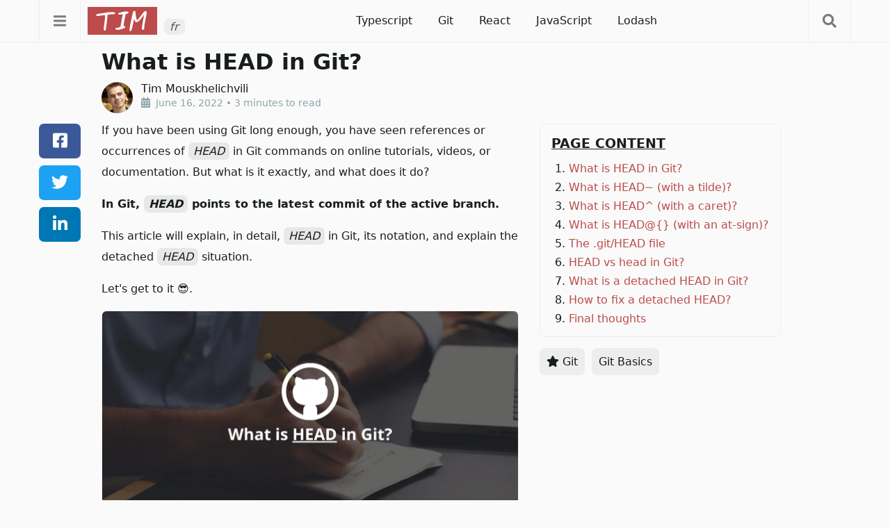

--- FILE ---
content_type: text/html; charset=UTF-8
request_url: https://timmousk.com/blog/git-head/
body_size: 24131
content:
<!DOCTYPE html>
<html lang="en-CA">
	<head>
		    <meta charset="UTF-8">
    <meta name="viewport" content="width=device-width, initial-scale=1.0">
    <link rel="profile" href="http://gmpg.org/xfn/11">
          <link rel="pingback" href="https://timmousk.com/xmlrpc.php">
                <script src='https://timmousk.com/wp-content/themes/theme/dist/main.js?ver=1707452346' async></script>
        <style>:root{--global-borderRadius: 7px;--global-primaryColors-color: #fafafa;--global-color-facebook: #3B5998;--global-color-facebookHovered: #344e86;--global-color-linkedin: #0077B5;--global-color-linkedinHovered: #00669c;--global-color-twitter: #1DA1F2;--global-color-twitterHovered: #0d95e8;--global-color-google-stars: #f9ab00}[data-theme="light"]{--global-background: #fafafa;--global-borderColor: #ededed;--global-color: #181e1f;--global-scrollbar-color: #7b7b7b;--global-darkModeSwitch-background: #d4d4d4;--global-header-iconColor: #7b7b7b;--global-header-logo-language-background: #ededed;--global-header-logo-language-backgroundHover: #e6e6e6;--global-header-logo-language-color: #455658;--global-header-sideMenu-background: rgba(0,0,0,.5);--global-header-sideMenu-borderColor: #e1e1e1;--global-header-sideMenu-ul-background: #181e1f;--global-header-sideMenu-ul-color: white;--global-header-sub-menu-background: white;--global-header-sub-menu-color-1: white;--global-header-sub-menu-color-2: #e1e1e1;--global-header-sub-menu-color-3: rgba(255, 255, 255, 0);--global-header-options-languages-background: #d4d4d4;--global-header-options-languages-activeColor: #fafafa;--global-header-search-input-borderColor: #ededed;--global-footer-background: #ededed;--global-footer-icon-background: #181e1f;--global-footer-icon-color: white;--global-footer-menuColor: #616161;--global-pagination-background: #e8e8e8;--global-pagination-color: #484848;--pages-home-first-techIconBackground: #aeaeae;--pages-home-description-background: #ededed;--pages-home-services-cardBackground:  #ededed;--pages-home-quotes-background: #d6dedf;--pages-home-images-background: #e8e8e8;--pages-portfolio-cardBackground: #e6e6e6;--pages-portfolio-image-background: #ededed;--global-markdown-code-background: #e8e8e8;--global-markdown-metaDataColor: #8ea4a8;--global-markdown-blockquote-background: #f2f2f2;--pages-blog-category-color: #39484a;--landing-description-icon-background: #d4d4d4;--landing-stats-background: #181e1f;--landing-stats-color: white}[data-theme="dark"]{--global-background: #181e1f;--global-borderColor: #232c2d;--global-color: #f6fbfc;--global-scrollbar-color: #abbbbe;--global-darkModeSwitch-background: #e1e1e1;--global-header-iconColor: #abbbbe;--global-header-logo-language-background: #5b7175;--global-header-logo-language-backgroundHover: #728d91;--global-header-logo-language-color: #f6fbfc;--global-header-sideMenu-background: rgba(0,0,0,.7);--global-header-sideMenu-borderColor: #2e3a3c;--global-header-sideMenu-ul-background: #2e3a3c;--global-header-sideMenu-ul-color: white;--global-header-sub-menu-background: #181e1f;--global-header-sub-menu-color-1: #181e1f;--global-header-sub-menu-color-2: #2e3a3c;--global-header-sub-menu-color-3: rgba(24, 30, 31, 0);--global-header-options-languages-background: #2e3a3c;--global-header-options-languages-activeColor: #f6fbfc;--global-header-search-input-borderColor: white;--global-footer-background: #232c2d;--global-footer-icon-background: #141819;--global-footer-icon-color: white;--global-footer-menuColor: #e5eaea;--global-pagination-background: #2e3a3c;--global-pagination-color: #abbbbe;--pages-home-first-techIconBackground: #39484a;--pages-home-description-background: #232c2d;--pages-home-services-cardBackground:  #232c2d;--pages-home-quotes-background: #455658;--pages-home-images-background: #2e3a3c;--pages-portfolio-cardBackground: #2a3436;--pages-portfolio-image-background: #232c2d;--global-markdown-code-background: #232c2d;--global-markdown-metaDataColor: #8ea4a8;--global-markdown-blockquote-background: #1a2122;--pages-blog-category-color: #455658;--landing-description-icon-background: #455658;--landing-stats-background: #232c2d;--landing-stats-color: #f6fbfc}html,body{font-family:-apple-system, system-ui, BlinkMacSystemFont,  Segoe UI, Roboto,Oxygen-Sans, Ubuntu, Cantarell,  Helvetica Neue, sans-serif;font-weight:400;margin:0;padding:0;font-size:16px;color:var(--global-color);background:var(--global-background);letter-spacing:0px;scroll-padding-top:75px}*{appearance:none;-webkit-font-smoothing:antialiased;-moz-osx-font-smoothing:grayscale;-webkit-tap-highlight-color:transparent}*,*:before,*:after{box-sizing:border-box}*:focus,*:active,*:visited,*:hover{outline:0}button,textarea,input{display:block;font-family:inherit;font-size:1em}img{display:block}a{text-decoration:none}body::-webkit-scrollbar{width:16px}body::-webkit-scrollbar-thumb{border-radius:8px;border:4px solid transparent;background-clip:content-box;background-color:var(--global-scrollbar-color)}body::-webkit-scrollbar-track{border-left:1px solid var(--global-borderColor)}header{border-bottom:1px solid var(--global-borderColor);background:var(--global-background);width:100%;height:61px;position:fixed;z-index:2;user-select:none}@media screen and (max-width: 700px){header{height:51px}}header .header-content{-webkit-box-pack:justify;justify-content:space-between;flex-direction:row;-webkit-box-align:center;align-items:center;display:flex;height:100%}@media screen and (max-width: 1200px){header .header-content.center{padding:0px}}header .header-button{height:100%;margin-right:auto;background:transparent;border-top:none;border-bottom:none;border-image:initial;padding:0px 1em;cursor:pointer;font-size:20px;border-left:1px solid var(--global-borderColor);border-right:1px solid var(--global-borderColor);color:var(--global-header-iconColor)}header .header-button svg{animation-fill-mode:forwards;transition:transform 0.1s ease-out 0s;will-change:transform}@media screen and (max-width: 1200px){header .header-button:first-of-type{border-left:0px}header .header-button:last-of-type{border-right:0px}}header .header-menu-container{flex:1 1 0%;text-align:center;height:100%}header .header-menu-container ul{display:block;margin:0px;list-style-type:none}@media screen and (max-width: 1100px){header .header-menu-container>ul{display:none}}header .header-menu-free-call{padding:0px 10px}header .header-menu-free-call button{padding:0px 15px;border:none;color:white;background:var(--colors-primary);border-radius:var(--global-borderRadius);cursor:pointer;display:inline-block;height:40px;line-height:40px}header .header-menu-free-call button:hover{background:var(--colors-primaryDark)}@media screen and (max-width: 700px){header .header-menu-free-call button{padding:0px 10px;line-height:30px;height:30px}}@media screen and (max-width: 485px){header .header-menu-free-call button{display:none}}header.landing .header-menu-free-call{padding:0px}@media screen and (max-width: 1200px){header.landing .header-menu-free-call{padding:0px 10px}}@media screen and (max-width: 485px){header.landing .header-menu-free-call button{display:inline-block}}.header-menu-container li:hover>a+.sub-menu{visibility:visible;opacity:1}.header-menu-container ul>li{padding:0px 1em;line-height:60px;display:inline-block;position:relative}.header-menu-container ul>li ul{margin:0px;padding:0px}.header-menu-container ul>li svg{margin-left:7px;vertical-align:-.25em;width:8px}.header-menu-container ul>li a[aria-current='page']{text-decoration:underline;pointer-events:none}.header-menu-container a{color:var(--colors-color);cursor:pointer;display:block}.header-menu-container a:hover{color:var(--colors-primary)}.header-menu-container .sub-menu{position:absolute;border:1px solid var(--global-borderColor);visibility:hidden;opacity:0;z-index:4;background:var(--global-header-sub-menu-background);left:0px;top:45px}.header-menu-container .sub-menu:after,.header-menu-container .sub-menu:before{bottom:100%;left:50px;border:solid transparent;content:" ";height:0;width:0;position:absolute;pointer-events:none}.header-menu-container .sub-menu:after{border-color:var(--global-header-sub-menu-color-3);border-bottom-color:var(--global-header-sub-menu-color-1);border-width:5px;margin-left:-5px}.header-menu-container .sub-menu:before{border-color:var(--global-header-sub-menu-color-3);border-bottom-color:var(--global-header-sub-menu-color-2);border-width:6px;margin-left:-6px}.header-menu-container .sub-menu li{display:block;white-space:nowrap;position:relative;line-height:40px;height:40px;width:100%}.header-menu-container .sub-menu li a{padding:0px 10px;text-align:left}.header-menu-container .sub-menu li a svg{transform:rotate(270deg)}.header-menu-container .sub-menu .sub-menu{left:100%;top:-1px}.header-menu-container .sub-menu .sub-menu:after,.header-menu-container .sub-menu .sub-menu:before{left:auto;right:100%;top:22px;bottom:auto;margin-right:0px}.header-menu-container .sub-menu .sub-menu:after{border-color:var(--global-header-sub-menu-color-3);border-right-color:var(--global-header-sub-menu-color-1);border-width:5px;margin-top:-5px}.header-menu-container .sub-menu .sub-menu:before{border-color:var(--global-header-sub-menu-color-3);border-right-color:var(--global-header-sub-menu-color-2);border-width:6px;margin-top:-6px}@media screen and (max-width: 1200px){.header-menu-container .sub-menu .sub-menu{left:auto;right:100%}.header-menu-container .sub-menu .sub-menu:after,.header-menu-container .sub-menu .sub-menu:before{right:auto;left:100%;margin-left:0px}.header-menu-container .sub-menu .sub-menu:after{border-left-color:var(--global-header-sub-menu-color-1);border-right-color:transparent}.header-menu-container .sub-menu .sub-menu:before{border-left-color:var(--global-header-sub-menu-color-2);border-right-color:transparent}}#header-loading-bar{width:0%;height:4px;background:var(--colors-primary);position:fixed;top:0px;left:0px;z-index:9;pointer-events:none}.admin-bar #header-loading-bar{top:32px}@media screen and (max-width: 782px){.admin-bar #header-loading-bar{top:46px}}.slider-opacity{transition:opacity 0.15s ease-out 0s;will-change:opacity;transform:translateZ(0px);height:100%;position:fixed;top:0px;width:100%;left:0px;background:var(--global-header-sideMenu-background);z-index:10;cursor:pointer;display:none;opacity:0}.slider-container{background:var(--global-background);transition:transform 0.15s ease-out 0s;will-change:transform;animation-fill-mode:forwards;backface-visibility:hidden;perspective:1000px;height:100%;position:fixed;z-index:11;overflow:hidden;top:0px;user-select:none;transform:translate3d(-100%, 0px, 0px);left:0px;border-right:1px solid var(--global-header-sideMenu-borderColor)}.slider-container.right{right:0px;left:auto;transform:translate3d(100%, 0px, 0px);border-left:1px solid var(--global-header-sideMenu-borderColor);border-right:0px}.admin-bar .slider-container{padding-top:32px}@media screen and (max-width: 782px){.admin-bar .slider-container{padding-top:46px}}#sidemenu .sidemenu-logo{border-bottom:1px solid var(--global-borderColor);padding:10px 20px}#sidemenu .sidemenu-logo>div{justify-content:center;width:220px}#sidemenu #sidemenu-menu a{border-bottom:1px solid var(--global-borderColor);display:block;padding:15px;text-decoration:none;cursor:pointer;position:relative;color:var(--global-color)}#sidemenu #sidemenu-menu a[aria-current='page']{text-decoration:underline;pointer-events:none}#sidemenu #sidemenu-menu a:hover{color:var(--colors-primary)}#sidemenu #sidemenu-menu svg{float:right;transform:rotate(270deg)}#sidemenu #sidemenu-menu .sub-menu{display:none}#sidemenu #sidemenu-menu ul{background:var(--global-header-sideMenu-ul-background)}#sidemenu #sidemenu-menu ul a{color:var(--global-header-sideMenu-ul-color)}#sidemenu ul{padding:0px;margin:0px}#sidemenu .sidemenu-free-call{margin-top:20px;text-align:center}#sidemenu .sidemenu-free-call button{padding:0px 15px;border:none;color:white;background:var(--colors-primary);border-radius:var(--global-borderRadius);cursor:pointer;display:inline-block;text-decoration:none;height:40px;line-height:40px}#options{background:var(--global-borderColor);padding:15px;padding-top:25px;padding-bottom:25px}#options .options-container label{text-decoration:underline;margin-bottom:10px;display:block}#options .options-language{display:inline-block;padding:7px 10px;border-radius:var(--global-borderRadius);margin-right:10px;cursor:pointer;background:var(--global-header-options-languages-background);color:var(--global-color)}#options .options-language.active{background:var(--colors-primary);color:var(--global-header-options-languages-activeColor);pointer-events:none}#options .options-circle{width:35px;height:35px;border-radius:50%;display:inline-block;margin-right:10px;cursor:pointer;background:var(--global-borderColor);color:var(--global-primaryColors-color);text-align:center;vertical-align:top}#options .options-circle svg{margin-top:10px;display:none}#options .options-circle.active svg{display:inline-block}#options #options-toggle-theme{display:inline-block;cursor:pointer;margin-bottom:20px}#options #options-toggle-theme .ott-container{position:relative;display:flex}#options #options-toggle-theme .ott-slider{width:60px;height:30px;background:var(--global-darkModeSwitch-background);border-radius:15px;transition:all 150ms ease 0s}#options #options-toggle-theme .ott-circle{width:23px;height:23px;border-radius:50%;background:var(--global-color);position:absolute;top:3px;left:3px;transition:all 150ms ease 0s}#options #options-toggle-theme .ott-sun{position:absolute;font-size:16px;top:7px;right:7px}#options #options-toggle-theme .ott-moon{position:absolute;font-size:16px;top:7px;left:7px}#options #options-toggle-theme.dark .ott-slider{background:var(--colors-primary)}#options #options-toggle-theme.dark .ott-circle{left:calc(100% - 3px);transform:translateX(-100%)}.logo-container{text-align:center;padding:0px 10px;display:flex;align-items:flex-end}.logo-container .logo-container-primary{background:var(--colors-primary)}.logo-container .logo-container-language{background:var(--global-header-logo-language-background);color:var(--global-header-logo-language-color);border-radius:var(--global-borderRadius);display:inline-block;padding:2px 5px;vertical-align:bottom;margin-left:10px;border:none;cursor:pointer;font-style:italic;width:30px;text-align:center}.logo-container .logo-container-language:hover{background:var(--global-header-logo-language-backgroundHover)}.logo-container img{width:100px;height:40px}@media screen and (max-width: 700px){.logo-container img{height:30px;width:75px}}header.landing .logo-container{padding:0px}@media screen and (max-width: 1200px){header.landing .logo-container{padding:0px 10px}}#search-modal .modal-content{padding-bottom:6px}#search-modal .modal-content input{width:100%;border:1px solid var(--global-header-search-input-borderColor);border-top-left-radius:var(--global-borderRadius);border-bottom-left-radius:var(--global-borderRadius);border-right:none;padding:1em}#search-modal .modal-content input:-webkit-autofill,#search-modal .modal-content input:-webkit-autofill:hover,#search-modal .modal-content input:-webkit-autofill:focus,#search-modal .modal-content input:-webkit-autofill:active{transition:background-color 5000s ease-in-out 0s}#search-modal .modal-content button{border-top-right-radius:var(--global-borderRadius);border-bottom-right-radius:var(--global-borderRadius);color:white;border:1px solid var(--colors-primary);background:var(--colors-primary);cursor:pointer;padding-left:15px;padding-right:15px}#search-modal .modal-content button:hover{background:var(--colors-primaryDark)}#search-modal .modal-content form{display:flex}#search-modal .search-categories{margin-top:1em}#search-modal .search-categories a{color:var(--global-color);border-radius:var(--global-borderRadius);background:var(--global-borderColor);display:inline-block;margin-bottom:10px;margin-right:5px;padding:10px}@media screen and (max-width: 782px){.admin-bar #search-modal{top:60px}}#breadcrumbs{margin-top:2em;margin-bottom:1em}#breadcrumbs a{color:var(--colors-primary)}#breadcrumbs a:hover{text-decoration:underline}.modal-container{margin-left:auto;margin-right:auto;padding-left:1em;padding-right:1em;max-width:700px;width:100%;position:fixed;top:40px;left:0px;right:0px;z-index:15;visibility:hidden;transition:opacity .15s ease-out, transform .15s ease-out;backface-visibility:hidden;opacity:0;transform:translate3d(0px, -25%, 0px)}.modal-container .modal-content{background:var(--global-background);border-radius:var(--global-borderRadius);border:1px solid var(--global-borderColor);padding:1em}#subscribe-modal{max-width:800px}#subscribe-modal .modal-content{position:relative}#subscribe-modal #subscribe-modal-close{position:absolute;top:7px;right:0px;width:50px;height:40px;text-align:center;background:transparent;border:none;font-size:1.5em;cursor:pointer}#subscribe-modal #subscribe-modal-close svg{color:var(--global-color)}#subscribe-opacity{cursor:default}.footer-icons{margin-top:30px}.footer-icons a{display:inline-block;background:var(--global-footer-icon-background);height:40px;width:40px;margin:0px 7.5px;border-radius:var(--global-borderRadius)}.footer-icons a:first-of-type{margin-left:0px}.footer-icons a:last-of-type{margin-right:0px}.footer-icons a:hover{background:var(--colors-primaryDark)}.footer-icons div{display:flex;-webkit-box-align:center;align-items:center;-webkit-box-pack:center;justify-content:center;height:40px;width:40px}.footer-icons svg{font-size:1.5em;color:var(--global-footer-icon-color)}footer{background:var(--global-footer-background);text-align:center;user-select:none}footer .logo{background:var(--colors-primary);display:inline-block;margin-bottom:20px;user-select:none}footer .logo img{height:40px}footer .title{font-style:italic;margin-bottom:20px}footer .triggerTAWK{color:var(--colors-primary);text-decoration:none;cursor:pointer}footer .triggerTAWK svg{margin-right:2px}footer .triggerTAWK:hover{text-decoration:underline}footer .menu{margin-bottom:20px}footer .menu a{color:var(--global-footer-menuColor);display:inline-block;padding:2px 7.5px;text-decoration:underline}@media screen and (max-width: 700px){footer .menu a{padding:15px 7.5px}}.copyright{padding:20px;text-align:center;font-size:0.9em;user-select:none}.copyright-small{border-top:1px solid var(--global-borderColor);padding:20px;text-align:center;font-size:0.9em;user-select:none}.copyright-small a{color:var(--global-footer-menuColor);text-decoration:underline}#pagination{border-top:1px solid var(--global-borderColor);padding-top:2em;padding-bottom:2em;text-align:center}#pagination:empty{display:none}#pagination a{color:var(--colors-primary)}#pagination a:hover{text-decoration:underline}#pagination .page-numbers{margin-right:10px;display:inline-block}#pagination .page-numbers:last-child{margin-right:0px}#pagination .page-numbers.current{border-radius:5px;padding:3px 10px;background:var(--global-pagination-background);color:var(--global-pagination-color)}#content{padding-top:60px;min-height:530px}@media screen and (max-width: 1000px){#content{min-height:auto}}@media screen and (max-width: 700px){#content{padding-top:50px}}#content .my-h1{font-size:2em}@media screen and (max-width: 700px){#content .my-h1{font-size:1.5em}}#content .content{line-height:26px;font-size:1em}.center{position:relative;margin-left:auto;margin-right:auto;padding-left:1em;padding-right:1em;max-width:1200px}.icon{display:inline-block;font-size:inherit;height:1em;vertical-align:-0.125em;overflow:visible}svg.external_icon{margin-left:5px}.section{padding:80px 0px}.section .triggerTAWK:not(button),.section a{color:var(--colors-primary);text-decoration:underline;cursor:pointer}.section.big{padding:100px 0px}@media screen and (max-width: 1000px){.section.big{padding:80px 0px}}@media screen and (max-width: 700px){.section.big{padding:50px 0px}}@media screen and (max-width: 1000px){.section{padding:80px 0px}}@media screen and (max-width: 700px){.section{padding:50px 0px}}.section .h1{font-size:2.2em;margin:0px 0px 10px}@media screen and (max-width: 700px){.section .h1{margin-top:2px;line-height:26px;font-size:1.4em}}.section .h2{line-height:40px;font-size:1.9em;margin:10px 0px 30px}@media screen and (max-width: 1000px){.section .h2{margin-bottom:20px;line-height:30px;font-size:1.5em}}.section .side-by-side-a{flex:1 1 0%}.section .side-by-side-b{flex:1 1 0%}.section .side-by-side{display:flex}@media screen and (max-width: 1000px){.section .side-by-side{display:block}}.section .subTitle{margin-top:0px;margin-bottom:10px;font-weight:300;font-size:1.1em;text-transform:uppercase}.inlineCode{font-style:italic;background-color:var(--global-markdown-code-background);padding:3px 7px;border-radius:var(--global-borderRadius)}.underline{text-decoration:underline}.italic{font-style:italic}.img-group{margin-top:5px;display:flex}.img-group img{height:20px;margin-right:5px}.blog_content{margin-bottom:1em}.blog_content #breadcrumbs{margin-bottom:5px}.blog_content .my-h1{margin-top:10px;margin-bottom:10px}.blog_content h3{margin:25px 0px 10px}.blog_content p{line-height:30px;word-break:break-word;margin-top:1em;margin-bottom:1em}.blog_content p:first-of-type{margin-top:0px}.blog_content .content a{color:var(--colors-primary);text-decoration:underline}#first-section ul{list-style:none;margin-top:15px;margin-bottom:0px;padding:0px}#first-section ul li{padding:5px 0px}#first-section ul li svg{margin-right:10px}#first-section .button-book{background:var(--colors-primary);font-size:1.6em;font-weight:bold;height:auto;padding:7.5px 30px;text-transform:uppercase;user-select:none;margin-top:20px;color:white;border-radius:var(--global-borderRadius);border:none;cursor:pointer;display:inline-block;text-decoration:none;line-height:40px}#first-section .button-book svg{margin-left:5px}#first-section .button-book:hover{background:var(--colors-primaryDark);text-decoration:underline}@media screen and (max-width: 1000px){#first-section .button-book{border-width:3px;font-size:1.2em}}@media screen and (max-width: 700px){#first-section .button-book{padding:2.5px 15px;margin-top:30px}}@media screen and (max-width: 550px){#first-section .button-book{font-size:1em}}#first-section .icons{display:flex;margin-top:20px}#first-section .icons svg{height:50px;margin-right:20px;--grayed-out-svg: var(--pages-home-first-techIconBackground);--svg-background-color: var(--global-background)}#first-section .icons svg:first-of-type{margin-right:15px}@media screen and (max-width: 1000px){#first-section .side-by-side-b{display:none}}#first-section .side-by-side-b div{-webkit-box-pack:center;justify-content:center;display:flex;height:100%}#first-section .side-by-side-b img{display:inline-block;object-fit:cover;object-position:0px 0px;border-radius:var(--global-borderRadius)}#description-section{background:var(--pages-home-description-background)}#description-section .side-by-side-a{padding-right:40px}@media screen and (max-width: 1200px){#description-section .side-by-side-a{padding-right:20px}}@media screen and (max-width: 1000px){#description-section .side-by-side-a{padding-right:0px}}#description-section .side-by-side-a img{display:inline-block;object-fit:cover;border-radius:var(--global-borderRadius)}@media screen and (max-width: 485px){#description-section .side-by-side-a img{width:100%;height:auto}}@media screen and (max-width: 1000px){#description-section .side-by-side-a .image{text-align:center;margin-bottom:20px}}#description-section .side-by-side-b{flex:auto;padding-left:40px}@media screen and (max-width: 1200px){#description-section .side-by-side-b{padding-left:20px}}@media screen and (max-width: 1000px){#description-section .side-by-side-b{padding-left:0px}}#description-section .side-by-side-b p{margin:15px 0px;font-size:1em;line-height:26px}#description-section .side-by-side-b p:first-of-type{margin-top:0px}#description-section .side-by-side-b p:last-of-type{margin-bottom:0px}#description-section .side-by-side-b .quote{text-align:center;font-style:italic;margin-bottom:5px}#description-section .side-by-side-b .quote-author{text-align:center}#description-section .side-by-side-b .line{width:40%;max-width:250px;height:5px;background:var(--colors-primary);margin:40px auto;border-radius:10px}#services-section{border-top:1px solid var(--global-borderColor)}#services-section .list{margin-top:30px;display:grid;gap:20px;grid-template-columns:1fr 1fr 1fr}#services-section .list>div{border-radius:var(--global-borderRadius);background:var(--pages-home-services-cardBackground);padding:20px}#services-section .list svg{height:60px;display:block;margin:auto auto 10px}@media screen and (max-width: 1000px){#services-section .list{grid-template-columns:1fr;margin-top:20px}}#services-section .list-title{font-size:1.3em;font-weight:bold;margin-bottom:10px}#services-section .list-content{line-height:26px;font-size:0.95em}#services-section .line{height:4px;width:40%;max-width:250px;margin:40px auto 30px;background:var(--colors-primary);border-radius:var(--global-borderRadius)}#services-section .ps{font-style:italic;text-align:center}.book-consultation-section{border-radius:var(--global-borderRadius);border:4px solid var(--colors-primary);padding:40px;margin-top:80px;display:flex}.book-consultation-section>div:first-of-type{flex:1 1 0%;padding-right:40px}@media screen and (max-width: 1000px){.book-consultation-section>div:first-of-type{padding-bottom:20px}}@media screen and (max-width: 1200px){.book-consultation-section>div:first-of-type{padding-right:0px}}.book-consultation-section>div:last-of-type{display:flex;-webkit-box-align:center;align-items:center}.book-consultation-section .book-title{font-size:1.8em;font-weight:bold;margin-bottom:20px}@media screen and (max-width: 1200px){.book-consultation-section .book-title{font-size:1.5em}}@media screen and (max-width: 700px){.book-consultation-section .book-title{margin-bottom:10px}}.book-consultation-section .book-content{font-style:italic;font-size:1em;line-height:26px}.book-consultation-section .book-button{padding:10px 25px;border:none;color:white;background:var(--colors-primary);border-radius:var(--global-borderRadius);cursor:pointer;display:inline-block;text-decoration:none;height:auto;line-height:40px;font-size:1.3em;user-select:none}@media screen and (max-width: 1000px){.book-consultation-section .book-button{font-size:1.2em;padding:10px 15px}}.book-consultation-section .book-button svg{margin-left:5px}.book-consultation-section .book-button:hover{background:var(--colors-primaryDark)}@media screen and (max-width: 1200px){.book-consultation-section{margin-top:60px;display:block}}@media screen and (max-width: 700px){.book-consultation-section{margin-top:40px;padding:20px}}#why-me-section{border-top:1px solid var(--global-borderColor)}#why-me-section .list{display:grid;gap:20px;grid-template-columns:1fr 1fr 1fr}#why-me-section .list>div{border-radius:var(--global-borderRadius);background:var(--pages-home-services-cardBackground);padding:20px}@media screen and (max-width: 1000px){#why-me-section .list{grid-template-columns:1fr 1fr}}@media screen and (max-width: 700px){#why-me-section .list{display:block}#why-me-section .list>div{margin-top:20px}}#why-me-section .list .list-title{font-size:1.3em;font-weight:bold;margin-bottom:10px}#why-me-section .list .list-content{font-size:0.95em;line-height:26px}#projects-section{border-top:1px solid var(--global-borderColor)}#projects-section #projects{margin-top:40px}#reviews-section{border-top:1px solid var(--global-borderColor)}#reviews-section .reviews{margin-top:40px;display:grid;gap:50px;grid-template-columns:1fr 1fr 1fr}@media screen and (max-width: 1000px){#reviews-section .reviews{gap:60px;grid-template-columns:1fr}}#reviews-section .reviews>div{position:relative}#reviews-section svg{color:var(--pages-home-quotes-background);position:absolute;font-size:3em;margin-top:-15px;margin-left:-5px}#reviews-section .list-content{font-size:1em;line-height:26px;font-style:italic;position:relative;z-index:1;margin-bottom:20px}#reviews-section .list-author{text-align:center}#reviews-section .list-author-img{background:var(--pages-home-quotes-background);display:inline-block;height:75px;width:75px;border-radius:50%;padding:5px}#reviews-section .list-author-img img{border-radius:50%}#reviews-section .list-author-container{display:inline-block;text-align:left;margin-left:15px;vertical-align:top;margin-top:15px}#reviews-section .list-author-name{font-weight:bold;font-size:1.1em;margin-bottom:2px}#reviews-section .list-author-company a{color:var(--colors-color)}#reviews-section .list-author-company a:hover{text-decoration:underline}#contact-us-section{border-top:1px solid var(--global-borderColor)}#contact-us-section .content{font-size:1em;line-height:26px}#contact-us-section .center{display:flex}@media screen and (max-width: 1200px){#contact-us-section .center{display:block}}#contact-us-section .center>div:first-of-type{flex:1 1 0%;padding-right:80px}@media screen and (max-width: 1200px){#contact-us-section .center>div:first-of-type{padding-bottom:40px;padding-right:0px}}@media screen and (max-width: 700px){#contact-us-section .center>div:first-of-type{padding-bottom:30px}}#contact-us-section .center>div:last-of-type{display:flex;-webkit-box-align:center;align-items:center}#contact-us-section button{background:transparent;border:4px solid var(--colors-primary);border-radius:var(--global-borderRadius);color:var(--colors-primary);font-size:1.4em;padding:10px 25px;cursor:pointer}@media screen and (max-width: 1000px){#contact-us-section button{border-width:3px;font-size:1.2em;padding:10px 15px}}#contact-us-section button svg{margin-left:5px}#contact-us-section button:hover{text-decoration:underline}.seals-section{margin-top:15px;user-select:none}.seals-section .item{display:inline-block;text-align:center;vertical-align:middle;margin-top:10px}.seals-section .item:first-of-type{margin-right:20px}.seals-section .item:last-of-type{margin-left:20px}@media screen and (max-width: 550px){.seals-section .item:last-of-type{display:none}}@media screen and (max-width: 370px){.seals-section .item:nth-child(2){display:none}}.seals-section .trustpilot .logo{height:25px;margin-bottom:5px}.seals-section .trustpilot .stars{height:30px}.seals-section .google .logo{height:45px}.seals-section .google .stars{margin-top:-4px;text-align:center}.seals-section .google .stars svg{color:var(--global-color-google-stars);height:15px;margin-right:2px}.seals-section .clutch .logo{height:30px}.seals-section .title{margin-top:5px}.seals-section .title span{font-weight:bold}#description-section .line.small{margin:20px auto}#process-section .content{font-size:1em;line-height:26px}#process-section .side-by-side-b{text-align:center}@media screen and (max-width: 1000px){#process-section .side-by-side-b{padding-top:40px}}#process-section .side-by-side-a,#process-section .side-by-side-b{flex:1}#process-section .side-by-side svg{display:inline-block;height:205px;width:300px}@media screen and (max-width: 370px){#process-section .side-by-side svg{height:160px;width:250px}}#process-section .side-by-side:nth-child(odd){flex-direction:row-reverse}#process-section .side-by-side:nth-child(odd)>div:first-of-type{padding-left:60px;padding-right:0px}@media screen and (max-width: 1000px){#process-section .side-by-side:nth-child(odd)>div:first-of-type{padding-left:0px}}#process-section .side-by-side:nth-child(even)>div:first-of-type{padding-right:60px;padding-left:0px}@media screen and (max-width: 1000px){#process-section .side-by-side:nth-child(even)>div:first-of-type{padding-right:0px}}#process-section .side-by-side:not(:last-of-type){padding-bottom:80px}@media screen and (max-width: 1000px){#process-section .side-by-side:not(:last-of-type){padding-bottom:40px}}#process-section .book-consultation-section{margin-top:0px}#why-build-section{border-top:1px solid var(--global-borderColor)}#why-build-section .list{display:grid;gap:20px;grid-template-columns:1fr 1fr 1fr 1fr}#why-build-section .list>div{border-radius:var(--global-borderRadius);background:var(--pages-home-services-cardBackground);padding:20px}@media screen and (max-width: 1000px){#why-build-section .list{grid-template-columns:1fr 1fr}}@media screen and (max-width: 700px){#why-build-section .list{display:block}#why-build-section .list>div{margin-top:20px}}#why-build-section .list .list-title{font-size:1.3em;font-weight:bold;margin-bottom:10px}#why-build-section .list .list-content{font-size:0.95em;line-height:26px}#questions-section{border-top:1px solid var(--global-borderColor)}#questions-section .question-container .question{font-size:1em;font-weight:bold;font-style:italic;padding:10px 0px;border:none;color:var(--global-color);background:transparent;border-bottom:1px solid var(--global-borderColor);position:relative;display:block;width:100%;text-align:left;cursor:pointer}#questions-section .question-container .question::after{font-weight:700;position:absolute;right:0px;top:50%;transform:translate(0px, -50%);content:'+'}#questions-section .question-container .question.opened::after{content:'-'}#questions-section .question-container .answer{line-height:26px;font-size:1em;display:none;padding-top:10px}#questions-section .question-container .answer>p:first-of-type{margin-top:0px}#questions-section .question-container .answer>p:last-of-type{margin-bottom:0px}#questions-section .question-container .question.opened+.answer{display:block}.stats-section{padding-top:60px;padding-bottom:40px;background:var(--landing-stats-background);color:var(--landing-stats-color)}.stats-section .stats-container{text-align:center}.stats-section .stats-container .item{width:250px;display:inline-block;text-align:center;margin-bottom:20px}@media screen and (max-width: 782px){.stats-section .stats-container .item{width:200px}}.stats-section .stats-container .item .title{font-size:3em;font-weight:bold}#front-landing .borderTop{border-top:1px solid var(--global-borderColor)}#front-landing *{text-align:center}#front-landing .section{padding:50px 0px}#front-landing .post-item{width:100%}#front-landing .post-item img{border-radius:var(--global-borderRadius);border:1px solid var(--global-borderColor);max-width:100%;height:auto}#front-landing .post-item .post-item-title{margin-top:10px}#front-landing .post-item .post-item-title a{color:var(--colors-color);text-decoration:none}#front-landing .post-item .post-item-title a:hover{text-decoration:underline}#front-landing .category-item{border-radius:var(--global-borderRadius);background:var(--pages-home-services-cardBackground);padding:1em;margin:.5em;width:130px}@media screen and (max-width: 1000px){#front-landing .category-item{display:inline-block}}#front-landing .category-item svg{height:60px;display:block;margin:auto auto 10px}#front-landing .category-item .category-title{font-weight:bold;text-decoration:none;text-align:center;margin-top:1em;color:var(--global-color)}#front-landing .category-item .category-title:hover{text-decoration:underline}#front-landing .category-item a{text-decoration:none}#front-landing .category-list{display:flex;justify-content:center;margin-top:-.5em;margin-bottom:-.5em}@media screen and (max-width: 1000px){#front-landing .category-list{display:block}}#front-landing .post-list{display:grid;gap:40px;grid-template-columns:1fr 1fr;width:750px;margin:0 auto}@media screen and (max-width: 782px){#front-landing .post-list{width:530px;margin:0 auto;gap:40px;grid-template-columns:1fr}}@media screen and (max-width: 550px){#front-landing .post-list{width:100%}}#front-landing #front-first .description{width:600px;margin:0 auto;line-height:26px;margin-bottom:30px}@media screen and (max-width: 700px){#front-landing #front-first .description{width:100%}}#front-landing #front-first .featured{font-size:1.2em;font-weight:bold}#front-landing #front-first .img img{height:100px;width:100px;border-radius:50%;display:inline-block;border:10px solid var(--global-borderColor)}#front-landing #front-first .icons img{margin:0px .5em;margin-top:1em;border-radius:var(--global-borderRadius);display:inline-block}@media screen and (max-width: 400px){#front-landing #front-first .icons img{max-width:80%;height:auto}}#resume-section h3{margin-top:0px;margin-bottom:15px}#resume-section .technologies{margin-bottom:20px}#resume-section .technologies>div{border-radius:var(--global-borderRadius);background:var(--pages-home-services-cardBackground);padding:10px;text-align:center;display:inline-block;margin-bottom:10px;margin-right:10px}#resume-section .side-by-side-a{padding-right:40px}@media screen and (max-width: 1200px){#resume-section .side-by-side-a{padding-right:20px}}@media screen and (max-width: 1000px){#resume-section .side-by-side-a{padding-right:0px}}#resume-section .side-by-side-b{flex:none;padding-left:40px}@media screen and (max-width: 1200px){#resume-section .side-by-side-b{padding-left:20px}}@media screen and (max-width: 1000px){#resume-section .side-by-side-b{padding-left:0px}#resume-section .side-by-side-b div{text-align:center}}#resume-section .side-by-side-b img{display:inline-block;object-fit:cover;border-radius:var(--global-borderRadius)}@media screen and (max-width: 485px){#resume-section .side-by-side-b img{width:100%;height:auto}}#about-us-section .side-by-side-a{padding-right:40px}#about-us-section .side-by-side-a p{margin:15px 0px;font-size:1em;line-height:26px}#about-us-section .side-by-side-a>p:first-of-type{margin-top:0px}#about-us-section .side-by-side-a .footer-icons{margin-top:10px}@media screen and (max-width: 1200px){#about-us-section .side-by-side-a{padding-right:20px}}@media screen and (max-width: 1000px){#about-us-section .side-by-side-a{padding-right:0px}}#about-us-section .side-by-side-b{flex:none;padding-left:40px}@media screen and (max-width: 1200px){#about-us-section .side-by-side-b{padding-left:20px}}@media screen and (max-width: 1000px){#about-us-section .side-by-side-b{padding-left:0px;margin-top:20px}#about-us-section .side-by-side-b div{text-align:center}}#about-us-section .side-by-side-b img{display:inline-block;object-fit:cover;border-radius:var(--global-borderRadius)}@media screen and (max-width: 485px){#about-us-section .side-by-side-b img{width:100%;height:auto}}#sitemap-section{margin-bottom:1em}#sitemap-section a{color:var(--colors-primary);text-decoration:none}#sitemap-section a:hover{text-decoration:underline}#portfolio-section .content{margin-bottom:50px}@media screen and (max-width: 1000px){#portfolio-section .content{margin-bottom:20px}}#projects .project{display:flex;margin-bottom:50px}@media screen and (max-width: 1000px){#projects .project{display:block}#projects .project:not(:first-of-type){margin-bottom:30px;border-top:1px solid var(--global-borderColor);padding-top:40px}#projects .project:first-of-type{margin-bottom:30px}}#projects .project>div{flex:1 1 0%}#projects .project>div:first-of-type{padding-right:40px}#projects .project>div:last-of-type{padding-left:40px}@media screen and (max-width: 1200px){#projects .project>div:first-of-type{padding-right:20px}#projects .project>div:last-of-type{padding-left:20px}}@media screen and (max-width: 1000px){#projects .project>div:first-of-type{padding-right:0px}#projects .project>div:last-of-type{padding-left:0px}}#projects .project:nth-child(2n){flex-direction:row-reverse}#projects .project:nth-child(2n)>div:first-of-type{padding-right:0px;padding-left:40px}#projects .project:nth-child(2n)>div:last-of-type{padding-left:0px;padding-right:40px}@media screen and (max-width: 1200px){#projects .project:nth-child(2n)>div:first-of-type{padding-left:20px}#projects .project:nth-child(2n)>div:last-of-type{padding-right:20px}}@media screen and (max-width: 1000px){#projects .project:nth-child(2n)>div:first-of-type{padding-left:0px}#projects .project:nth-child(2n)>div:last-of-type{padding-right:0px}}#projects .project .image{background:var(--pages-portfolio-image-background);border-radius:var(--global-borderRadius);position:relative;padding-top:62%}@media screen and (max-width: 1000px){#projects .project .image{width:70%;margin:0px auto;padding-top:42%}}@media screen and (max-width: 700px){#projects .project .image{width:100%;padding-top:62%}}#projects .project .image img{border-radius:var(--global-borderRadius);border:1px solid var(--pages-portfolio-image-background);position:absolute;left:0px;top:0px;width:100%;height:auto}#projects .project .project-subtitle{margin-top:0px;margin-bottom:10px;font-weight:300;font-size:1.1em;text-transform:uppercase}@media screen and (max-width: 1000px){#projects .project .project-subtitle{margin-top:30px}}#projects .project .project-title{line-height:40px;font-size:1.9em;margin:10px 0px 20px}@media screen and (max-width: 1000px){#projects .project .project-title{margin-bottom:20px;line-height:30px;font-size:1.5em}}#projects .project .project-content{font-size:1em;line-height:26px}#projects .project .project-technologies{margin-top:10px}#projects .project .project-technologies>div{border-radius:var(--global-borderRadius);background:var(--pages-portfolio-cardBackground);padding:10px;text-align:center;display:inline-block;margin-bottom:10px;margin-right:10px}#projects .project .project-urls a{color:var(--colors-primary);margin-top:20px;margin-bottom:10px;margin-right:10px;display:inline-block;text-decoration:underline}.blog-item .blog-item-container{display:flex}.blog-item .blog-item-image{margin-right:30px}@media screen and (max-width: 1000px){.blog-item .blog-item-image{display:none}}.blog-item .blog-item-image img{border-radius:var(--global-borderRadius);border:1px solid var(--global-borderColor)}.blog-item .blog-item-image-mobile{display:none;margin-top:10px}@media screen and (max-width: 1000px){.blog-item .blog-item-image-mobile{display:block}}.blog-item .blog-item-image-mobile img{border-radius:var(--global-borderRadius);border:1px solid var(--global-borderColor);width:100%;height:200px;object-fit:cover}.blog-item .blog-item-content{margin-top:15px;line-height:30px;word-break:break-word}@media screen and (max-width: 1000px){.blog-item .blog-item-content{margin-top:10px}}.blog-item .blog-item-taxonomies{color:var(--pages-blog-category-color);margin-top:15px;font-size:.9em}.blog-item .blog-item-taxonomies a{color:var(--pages-blog-category-color);display:inline-block;margin-bottom:5px;margin-right:5px}.blog-item .blog-item-taxonomies a:hover{text-decoration:underline}.blog-item .blog-item-taxonomies a:not(:last-child):after{content:','}.blog-item .blog-item-taxonomies svg{margin-right:3px}.blog-item .blog-item-read-more{margin-top:20px}.blog-item .blog-item-read-more a{color:var(--colors-primary);text-decoration:underline}.blog-item .blog-item-title{margin-bottom:5px}.blog-item .blog-item-title a{font-size:1.5em;font-weight:bold;color:var(--colors-color)}.blog-item .blog-item-title a:hover{text-decoration:underline}@media screen and (max-width: 1000px){.blog-item .blog-item-title a{font-size:1.3em}}.blog-item .blog-item-meta-info{font-size:0.9em;color:var(--global-markdown-metaDataColor)}#blog-content{margin:1em 0px;display:flex}#blog-content.empty{margin:1em 0px}@media screen and (max-width: 1200px){#blog-content{margin:1em 0px;display:block}}#blog-content h1{margin-top:0px}@media screen and (max-width: 700px){#blog-content h1{line-height:26px;font-size:1.7em}}#blog-content #blog-section{width:818px}@media screen and (max-width: 1200px){#blog-content #blog-section{width:100%}}#blog-content #blog-right-section{position:sticky;align-self:flex-start;top:90px;margin-left:30px}@media screen and (max-width: 1200px){#blog-content #blog-right-section{margin-left:0px}}#blog-content #blog-tags-section,#blog-content #blog-categories-section{border-radius:var(--global-borderRadius);border:1px solid var(--global-borderColor);padding:20px;padding-bottom:15px;width:320px}@media screen and (max-width: 1200px){#blog-content #blog-tags-section,#blog-content #blog-categories-section{width:100%}}#blog-content #blog-tags-section{margin-bottom:1em}#blog-content .blog-right-section-title{text-transform:uppercase;font-size:1.2em;font-weight:700;margin-bottom:15px;text-decoration:underline}#blog-content .blog-categories-section a{color:var(--global-color);border-radius:var(--global-borderRadius);background:var(--global-borderColor);display:inline-block;margin-bottom:10px;margin-right:5px;padding:10px}#blog-content #blog-section-items .blog-item:not(:last-of-type){border-bottom:1px solid var(--global-borderColor);margin-bottom:40px;padding-bottom:40px}@media screen and (max-width: 1000px){#blog-content #blog-section-items .blog-item:not(:last-of-type){margin-bottom:20px;padding-bottom:20px}}#blog-content #blog-section-items .blog-item:last-of-type{padding-bottom:40px}@media screen and (max-width: 1000px){#blog-content #blog-section-items .blog-item:last-of-type{padding-bottom:25px}}#blog-content #no-articles-content a{padding:0px 15px;border:none;color:white;background:var(--colors-primary);border-radius:var(--global-borderRadius);cursor:pointer;display:inline-block;text-decoration:none;height:40px;line-height:40px;margin-top:10px;margin-bottom:60px}.admin-bar #blog-content #blog-right-section{top:112px}#article-blank-section{max-width:600px;margin:0 auto}#article-blank-section .my-h1{margin-top:1em}#article-blank-with-author-section{max-width:600px;margin:0px auto;margin-bottom:1em}#article-blank-with-author-section .my-h1{margin-top:1em}.wp-block-code{border-radius:var(--global-borderRadius);overflow:auto;position:relative;background:#002635}.wp-block-code.copied{background:#003449}.wp-block-code button{margin-top:3px;border:0px;background:var(--colors-primary);visibility:hidden;cursor:pointer;position:absolute;bottom:0px;right:0px;color:white;padding:7px 10px}.wp-block-code button:hover{background:var(--colors-primaryDark)}.wp-block-code button svg{font-size:1.2em;color:white}.wp-block-code .lang{display:block;text-align:right;color:#586e75;user-select:none;margin-top:7px;margin-right:7px;line-height:1em}.wp-block-code code{display:block;overflow-x:auto;padding:0px 1em 1em}.wp-block-code .hljs{color:#a1a19a}.wp-block-code .hljs::selection,.wp-block-code .hljs ::selection{background-color:#517F8D;color:#a1a19a}.wp-block-code .hljs-comment{color:#6C8B91}.wp-block-code .hljs-tag{color:#869696}.wp-block-code .hljs-subst,.wp-block-code .hljs-punctuation,.wp-block-code .hljs-operator{color:#a1a19a}.wp-block-code .hljs-operator{opacity:0.7}.wp-block-code .hljs-bullet,.wp-block-code .hljs-variable,.wp-block-code .hljs-template-variable,.wp-block-code .hljs-selector-tag,.wp-block-code .hljs-name,.wp-block-code .hljs-deletion{color:#ff5a67}.wp-block-code .hljs-symbol,.wp-block-code .hljs-number,.wp-block-code .hljs-link,.wp-block-code .hljs-attr,.wp-block-code .hljs-variable.constant_,.wp-block-code .hljs-literal{color:#f08e48}.wp-block-code .hljs-title,.wp-block-code .hljs-class .hljs-title,.wp-block-code .hljs-title.class_{color:#ffcc1b}.wp-block-code .hljs-strong{font-weight:bold;color:#ffcc1b}.wp-block-code .hljs-code,.wp-block-code .hljs-addition,.wp-block-code .hljs-title.class_.inherited__,.wp-block-code .hljs-string{color:#7fc06e}.wp-block-code .hljs-built_in,.wp-block-code .hljs-doctag,.wp-block-code .hljs-quote,.wp-block-code .hljs-keyword.hljs-atrule,.wp-block-code .hljs-regexp{color:#14747e}.wp-block-code .hljs-function .hljs-title,.wp-block-code .hljs-attribute,.wp-block-code .ruby .hljs-property,.wp-block-code .hljs-title.function_,.wp-block-code .hljs-section{color:#5dd7b9}.wp-block-code .hljs-type,.wp-block-code .hljs-template-tag,.wp-block-code .diff .hljs-meta,.wp-block-code .hljs-keyword{color:#9a70a4}.wp-block-code .hljs-emphasis{color:#9a70a4;font-style:italic}.wp-block-code .hljs-meta,.wp-block-code .hljs-meta .hljs-keyword,.wp-block-code .hljs-meta .hljs-string{color:#c43060}.wp-block-code .hljs-meta .hljs-keyword,.wp-block-code .hljs-meta-keyword{font-weight:bold}.social-section button{width:60px;height:50px;font-size:1.5em;margin-bottom:10px;border:0px;color:white;border-radius:var(--global-borderRadius);cursor:pointer}.social-section .facebook{background:var(--global-color-facebook)}.social-section .facebook:hover{background:var(--global-color-facebookHovered)}.social-section .twitter{background:var(--global-color-twitter)}.social-section .twitter:hover{background:var(--global-color-twitterHovered)}.social-section .linkedin{background:var(--global-color-linkedin)}.social-section .linkedin:hover{background:var(--global-color-linkedinHovered)}.summary-section{border:1px solid var(--global-borderColor);border-radius:var(--global-borderRadius);padding:1em;max-width:450px}.summary-section .summary-section-title{text-transform:uppercase;font-size:1.2em;font-weight:700;margin-bottom:15px;text-decoration:underline}.summary-section ol{margin:0px;padding-left:25px}.summary-section ol>li:not(:last-of-type)>a{margin-bottom:8px}.summary-section ol a{display:block;cursor:pointer;color:var(--colors-primary);text-decoration:none}.summary-section ol a.active{text-decoration:underline}.summary-section ol a:hover{text-decoration:underline}#single-section .title-section{max-width:600px;margin-left:90px}#single-section .title-section .author-section{display:flex;margin-bottom:10px}#single-section .title-section .author-meta-section{margin-left:12px}#single-section .title-section .author-name{margin-bottom:3px}#single-section .title-section .author-meta-container{font-size:0.9em;color:var(--global-markdown-metaDataColor)}#single-section .title-section .author-meta-container svg{margin-right:4px}#single-section .title-section img{border-radius:50%}@media screen and (max-width: 1200px){#single-section .title-section{margin:0px auto}}@media screen and (max-width: 650px){#single-section .title-section{max-width:100%}}#single-section .social-mobile-content{display:none;margin-top:10px}#single-section .social-mobile-content .social-section{display:flex}#single-section .social-mobile-content .social-section button{margin-right:10px}@media screen and (max-width: 800px){#single-section .social-mobile-content{display:block}}#single-section .content-section{display:flex;position:relative}@media screen and (max-width: 1200px){#single-section .content-section{-webkit-box-pack:center;justify-content:center}}#single-section .content-section .content-social-section,#single-section .content-section .content-summary-section{position:sticky;top:80px;align-self:flex-start;margin-bottom:20px;margin-top:5px}#single-section .content-section .content-social-section{width:90px}@media screen and (max-width: 1200px){#single-section .content-section .content-social-section{margin-left:-90px}}@media screen and (max-width: 800px){#single-section .content-section .content-social-section{display:none}}#single-section .content-section .content{max-width:600px}@media screen and (max-width: 650px){#single-section .content-section .content{max-width:100%}}#single-section .content-section .content .summary-section{display:none}@media screen and (max-width: 1200px){#single-section .content-section .content .summary-section{display:block}}#single-section .content-section .content .summary-section a{text-decoration:none}#single-section .content-section .content .summary-section a:hover{text-decoration:underline}#single-section .content-section .content-summary-section{margin-left:30px}@media screen and (max-width: 1200px){#single-section .content-section .content-summary-section{display:none}}#single-section .content figure{margin:0px}#single-section .content img{max-width:100%;height:auto;border:1px solid var(--global-borderColor);border-radius:var(--global-borderRadius)}#single-section .content lite-youtube{width:100%;height:340px;margin-top:1em;margin-bottom:1em;border:1px solid var(--global-borderColor);border-radius:var(--global-borderRadius)}@media screen and (max-width: 800px){#single-section .content lite-youtube{height:300px}}#single-section .content blockquote{border-left:10px solid var(--colors-primary);background-color:var(--global-markdown-blockquote-background);margin:1em 0px;padding:20px;border-radius:var(--global-borderRadius)}#single-section .content blockquote ol{margin:0px;padding:0px 0px 0px 15px}#single-section .content blockquote p:last-of-type{margin-bottom:0px}#single-section .content .wp-block-post-featured-image{margin:1em 0px}#single-section .content .wp-block-table{overflow-x:auto}#single-section .content .wp-block-table table{width:100%;text-align:left;border-collapse:separate;border:1px solid var(--global-borderColor);border-radius:var(--global-borderRadius);border-spacing:0px}#single-section .content .wp-block-table table td,#single-section .content .wp-block-table table th{border-left:1px solid var(--global-borderColor);padding:10px}#single-section .content .wp-block-table table td{border-top:1px solid var(--global-borderColor)}#single-section .content .wp-block-table table td:first-child,#single-section .content .wp-block-table table th:first-child{border-left:none}#single-section .content .wp-block-code{max-width:100%}.admin-bar #single-section .content-section .content-social-section,.admin-bar #single-section .content-section .content-summary-section{top:112px}.content-author-section{border:1px solid var(--global-borderColor);border-radius:var(--global-borderRadius);padding:1em;display:flex}@media screen and (max-width: 1000px){.content-author-section{display:block;margin-top:20px}}.content-author-section .content-author-bio-section{margin-left:20px}@media screen and (max-width: 1000px){.content-author-section .content-author-bio-section{margin-top:20px;margin-left:0px}}.content-author-section .subTitle{text-transform:uppercase;font-weight:300}.content-author-section .name{font-size:1.2em;font-weight:bold;margin-bottom:10px}.content-author-section .name a{color:var(--global-color);text-decoration:none}.content-author-section .bio{white-space:pre-line;line-height:22px;margin-bottom:10px}.content-author-section .links{user-select:none}.content-author-section .button{display:inline-block;margin-top:10px;background:transparent;border:2px solid var(--colors-primary);border-radius:var(--global-borderRadius);color:var(--colors-primary);padding:10px 25px;cursor:pointer;vertical-align:top;margin-right:10px;text-decoration:none !important}.content-author-section .button svg{margin-left:5px}.content-author-section .button:not(:disabled):hover{text-decoration:underline !important}.content-author-section .button:disabled{opacity:.7}.content-author-section .link-icon{margin-top:10px;display:inline-block;vertical-align:top;border-radius:var(--global-borderRadius);margin-right:10px}.content-author-section .link-icon div{display:flex;-webkit-box-align:center;align-items:center;-webkit-box-pack:center;justify-content:center;height:50px}.content-author-section .link-icon div svg{color:var(--global-color);font-size:1.5em}.content-author-section img{max-width:100%;height:auto;border:1px solid var(--global-borderColor);border-radius:50% !important}@media screen and (max-width: 1000px){.content-author-section img{margin:0px auto;display:block}}.categories-section{margin-top:1em}.categories-section div,.categories-section a{color:var(--global-color);border-radius:var(--global-borderRadius);background:var(--global-borderColor);display:inline-block;margin-bottom:5px;margin-right:5px;padding:10px}#comment-form{border:1px solid var(--global-borderColor);border-radius:var(--global-borderRadius);padding:1em;padding-bottom:0px;margin-top:1em}#comment-form #comment-form-title{font-size:1.1em;margin-bottom:0.5em}#comment-form #comment-form-title svg{color:var(--global-color);margin-right:10px}#comment-form .comment-button-container{display:none}#comment-form .comment-button-inputs{display:flex}#comment-form #comment-count{margin:0px}#comment-form textarea{border:none;border-radius:var(--global-borderRadius);background:var(--global-borderColor);color:var(--global-color);padding:1em;margin-bottom:1em;width:100%;height:100px}#comment-form input{border:none;border-radius:var(--global-borderRadius);background:var(--global-borderColor);color:var(--global-color);padding:1em;border-radius:10px;display:block;width:100%;margin-bottom:1em}#comment-form input[type="submit"]{display:inline-block;border:none;background-color:var(--colors-primary);color:white;padding:1em;cursor:pointer;border-radius:var(--global-borderRadius)}#comment-form input[type="submit"]:hover:not(:disabled){background:var(--colors-primaryDark)}#comment-form input[type="submit"]:disabled{opacity:.8}#comment-form span{display:inline-block}#comment-form .error::placeholder{color:#BD4B4B;opacity:1}#comment-form #comment-form-error{color:#BD4B4B;font-size:0.9em;margin-bottom:1em}#comment-form #comment-form-error:empty{display:none}#comment-form.commentLoggedIn input[type="text"]{display:none}#comment-form #comment-parent-container{border-radius:var(--global-borderRadius);background:var(--global-borderColor);display:inline-block;margin-bottom:1em;padding:5px 5px 5px 10px;display:none}#comment-form #comment-parent-container:hover button:not(:disabled){background:var(--colors-primaryDark)}#comment-form #comment-parent-container button{background-color:var(--colors-primary);display:inline-block;border:none;color:white;padding:8px 15px;border-radius:var(--global-borderRadius);margin-left:5px;cursor:pointer}#comment-form #comment-parent-container button:hover:not(:disabled){background:var(--colors-primaryDark)}.commentContainer{margin-top:1em;border-top:1px solid var(--global-borderColor);padding-top:1em}.commentContainer .comment-header{display:flex}.commentContainer:last-of-type{margin-bottom:1em}.commentContainer:first-of-type{margin-top:0px;border-top:none;padding-top:0px}.commentContainer .comment-author{font-weight:bold;margin-right:5px;flex:1}.commentContainer .comment-date{font-size:0.9em;color:var(--global-markdown-metaDataColor);font-style:italic}.commentContainer .comment-content{line-height:30px;word-break:break-word}.commentContainer .comment-reply{margin-top:10px;color:var(--colors-primary)}.commentContainer .comment-reply span{cursor:pointer}.commentContainer .comment-reply span:hover{text-decoration:underline}.commentContainer .comment-not-approved{font-size:0.9em;margin-left:5px;color:var(--colors-primary)}.commentContainer .comment-content-sub-comments{margin-left:1em;padding:1em;margin-top:1em;margin-bottom:1em;border:1px solid var(--global-borderColor);border-left:10px solid var(--global-borderColor)}.commentContainer .comment-content-sub-comments .commentContainer:last-of-type{margin-bottom:0em}.blogTextBanner{border:3px dashed var(--colors-primary);border-radius:var(--global-borderRadius);padding:10px;margin-top:1em;margin-bottom:1em}.blogTextBanner:first-of-type{margin-top:5px}.blogTextBanner:empty{display:none}.blogTextBanner p:last-of-type{margin-bottom:0px}.blog-banner-container{margin-top:1em;background:var(--global-borderColor)}.blog-banner-container:empty{display:none}#blog-text-header-container{width:100%;height:40px;line-height:40px;background:yellow;position:fixed;top:50px;text-align:center;z-index:1}#blog-text-header-container a{color:#181e1f;font-weight:bold;font-size:1.2em}#blog-text-header-container a:hover{text-decoration:underline}@media screen and (max-width: 700px){#blog-text-header-container{display:none}}.text-header-visible header{height:51px}.text-header-visible header .header-menu-container div>li{line-height:50px}.text-header-visible header .logo-container img{height:30px;width:75px}.text-header-visible #content{padding-top:90px}@media screen and (max-width: 700px){.text-header-visible #content{padding-top:50px}}.text-header-visible #single-section .content-section .content-social-section,.text-header-visible #single-section .content-section .content-summary-section{top:110px}.admin-bar #blog-text-header-container{top:82px}@media screen and (max-width: 782px){.admin-bar #blog-text-header-container{top:96px}}.admin-bar #single-section .content-section .content-social-section,.admin-bar #single-section .content-section .content-summary-section{top:142px}#single-section.video-section .title-section{margin:0px auto}#single-section.video-section .content-section{justify-content:center}#single-section.video-section .content-section .content{flex:1}@media screen and (max-width: 1200px){#single-section.video-section .content-section .content{max-width:600px}}@media screen and (max-width: 650px){#single-section.video-section .content-section .content{max-width:100%;min-width:auto}}#single-section.video-section .content-social-section{margin-left:-90px}#single-section.video-section .video-content{margin-bottom:20px}#single-section.video-section .video-content iframe{width:100%;height:330px}@media screen and (max-width: 800px){#single-section.video-section .video-content iframe{height:300px}}#single-section.video-section .video-content h2:first-of-type{margin-top:0px}#single-section.quiz-section .title-section{margin:0px auto}#single-section.quiz-section .content-section{justify-content:center}#single-section.quiz-section .content-section .content{flex:1}@media screen and (max-width: 1200px){#single-section.quiz-section .content-section .content{max-width:600px}}@media screen and (max-width: 650px){#single-section.quiz-section .content-section .content{max-width:100%;min-width:auto}}@media screen and (max-width: 650px){#single-section.quiz-section #breadcrumbs{margin-top:10px}}#single-section.quiz-section #quiz-container{border:3px dashed var(--global-borderColor);border-radius:var(--global-borderRadius);overflow:hidden;margin-top:5px;margin-bottom:1em;height:555px}#single-section.quiz-section .content-social-section{margin-left:-90px}#single-section.memes-section .title-section{margin:0px auto}#single-section.memes-section .content-section{justify-content:center}#single-section.memes-section .content-section .content{flex:1}@media screen and (max-width: 1200px){#single-section.memes-section .content-section .content{max-width:600px}}@media screen and (max-width: 650px){#single-section.memes-section .content-section .content{max-width:100%;min-width:auto}}#single-section.memes-section .content-social-section{margin-left:-90px}#single-section.memes-section .memes-content{margin-bottom:20px}#single-section.memes-section .memes-content h2:first-of-type{margin-top:0px}#videos-container{margin-bottom:20px}#videos-container #videos-container-grid{display:grid;gap:20px;grid-template-columns:1fr 1fr 1fr}@media screen and (max-width: 1000px){#videos-container #videos-container-grid{grid-template-columns:1fr 1fr}}@media screen and (max-width: 700px){#videos-container #videos-container-grid{grid-template-columns:1fr;margin-top:20px}}#videos-container #videos-container-grid .video-container-element .video-youtube-container{pointer-events:none}#videos-container #videos-container-grid .video-container-element lite-youtube{width:100%;height:200px;border-radius:var(--global-borderRadius);border:1px solid var(--global-borderColor)}#videos-container #videos-container-grid .video-container-element .video-element-title{margin-top:10px}#videos-container #videos-container-grid .video-container-element .video-element-title a{color:var(--global-color)}#videos-container #videos-container-grid .video-container-element .video-element-title a:hover{text-decoration:underline}#quizzes-container{margin-bottom:20px}#quizzes-container #quizzes-container-grid{display:grid;gap:20px;grid-template-columns:1fr 1fr 1fr}@media screen and (max-width: 1000px){#quizzes-container #quizzes-container-grid{grid-template-columns:1fr 1fr}}@media screen and (max-width: 700px){#quizzes-container #quizzes-container-grid{grid-template-columns:1fr;margin-top:20px}}#quizzes-container #quizzes-container-grid img{width:100%;height:200px;border-radius:var(--global-borderRadius);border:1px solid var(--global-borderColor);object-fit:cover}#quizzes-container #quizzes-container-grid .quiz-container-element .quiz-element-title{margin-top:10px}#quizzes-container #quizzes-container-grid .quiz-container-element .quiz-element-title a{color:var(--global-color)}#quizzes-container #quizzes-container-grid .quiz-container-element .quiz-element-title a:hover{text-decoration:underline}#subscribe-form{display:flex;padding:10px;align-items:center}@media screen and (max-width: 800px){#subscribe-form.modal{padding-top:20px}}#subscribe-form.modal h2,#subscribe-form.modal #subscribe-form-content,#subscribe-form.modal #subscribe-form-thank-you{text-align:center}#subscribe-form.no_image #subscribe-form-left{display:none}#subscribe-form.no_image h2,#subscribe-form.no_image #subscribe-form-content,#subscribe-form.no_image #subscribe-form-thank-you{text-align:left}#subscribe-form h2{font-size:2em;margin-top:0px}#subscribe-form input{width:100%;border:1px solid var(--global-header-search-input-borderColor);border-radius:var(--global-borderRadius);padding:1em;margin-bottom:1em}#subscribe-form input:-webkit-autofill,#subscribe-form input:-webkit-autofill:hover,#subscribe-form input:-webkit-autofill:focus,#subscribe-form input:-webkit-autofill:active{transition:background-color 5000s ease-in-out 0s}#subscribe-form [type='submit']{border-radius:var(--global-borderRadius);color:white;border:1px solid var(--colors-primary);background:var(--colors-primary);cursor:pointer;padding:15px;font-size:1.2em;width:100%;font-weight:bold}#subscribe-form [type='submit'] svg{color:white;margin-right:5px}#subscribe-form [type='submit']:hover:not(:disabled){background:var(--colors-primaryDark)}#subscribe-form [type='submit']:disabled{opacity:.8}#subscribe-form #subscribe-error{color:red;margin-top:10px}#subscribe-form #subscribe-error:empty{display:none}#subscribe-form #subscribe-no-thanks{font-style:italic;margin-top:20px;cursor:pointer;font-size:.9em;text-align:center}#subscribe-form #subscribe-no-thanks:hover{text-decoration:underline}#subscribe-form #subscribe-form-thank-you{display:none}#subscribe-form #subscribe-form-thank-you-close{margin-top:2em;padding:0px 15px;border:none;color:white;background:var(--colors-primary);border-radius:var(--global-borderRadius);cursor:pointer;display:inline-block;height:40px;line-height:40px}#subscribe-form.thank-you #subscribe-form-content{display:none}#subscribe-form.thank-you #subscribe-form-thank-you{display:block}#subscribe-form #subscribe-form-left{padding-right:30px}#subscribe-form #subscribe-form-left img{border-radius:var(--global-borderRadius)}#subscribe-form #subscribe-form-left img[loading='lazy']{display:none}@media screen and (max-width: 800px){#subscribe-form #subscribe-form-left{display:none}}#subscribe-form #subscribe-form-right{flex:1}#author-section .bio,#author-section .posts{width:70%;margin:0 auto}@media screen and (max-width: 1000px){#author-section .bio,#author-section .posts{width:100%}}#author-section .bio{text-decoration:none;text-align:center;white-space:pre-line;line-height:22px}#author-section h1{text-align:center;font-size:1.5em;font-weight:bold;margin-bottom:10px;margin-top:20px}#author-section .image{margin-top:30px}#author-section .image img{margin:0 auto;border-radius:50%}@media screen and (max-width: 800px){#author-section .image img{width:100px;height:100px}}#author-section .posts{border-top:1px solid var(--global-borderColor);margin-bottom:40px;margin-top:30px;padding-top:30px}#author-section .posts div{margin-bottom:7px}#author-section .posts div:last-of-type{margin-bottom:0px}#author-section .posts a{color:var(--colors-primary)}#author-section .posts a:hover{text-decoration:underline}#links-container{text-align:center}#links-container h1{font-size:1.6em}#links-container .center{max-width:500px}#links-container .img img{margin-top:30px;height:100px;width:100px;border-radius:50%;display:inline-block}#links-container .content{white-space:pre-line;margin-bottom:20px;line-height:26px}#links-container .button{display:block;width:100%;padding:20px;color:white;background:var(--colors-primary);border-radius:var(--global-borderRadius);margin-bottom:15px;user-select:none;font-weight:bold}#links-container .button:hover{background:var(--colors-primaryDark)}#newsletter-container{text-align:center}#newsletter-container h1{font-size:1.6em}#newsletter-container .center{max-width:500px}#newsletter-container .img img{margin-top:30px;height:100px;width:100px;border-radius:50%;display:inline-block}#newsletter-container .content{line-height:26px;margin-bottom:20px}#newsletter-container #subscribe-form{display:block;padding:0px}#newsletter-container #subscribe-form-thank-you{font-style:italic}#newsletter-container #newsletters-container{margin-top:30px;border-top:1px solid var(--global-borderColor);border-bottom:1px solid var(--global-borderColor);padding:20px 0px}#newsletter-container .message-container a{color:var(--global-color)}#newsletter-container .message-container a:hover{text-decoration:underline}#newsletter-container .message-container:not(:last-of-type){margin-bottom:20px}#not-found-section{margin-top:1em}#not-found-section h1{margin-top:0px}#not-found-section a{padding:0px 15px;border:none;color:white;background:var(--colors-primary);border-radius:var(--global-borderRadius);cursor:pointer;display:inline-block;text-decoration:none;height:40px;line-height:40px;margin-top:10px;margin-bottom:60px}#not-found-section a:hover{background:var(--colors-primaryDark)}#thank-you-email h2{margin:30px 0px 10px}#thank-you-email .subTitle{font-style:italic}#thank-you-email .socialMediaContainer{margin:20px 0px;height:48px}#thank-you-email .resourcesContainer{margin:30px 0px}#thank-you-email .resource{display:flex;margin-bottom:50px}#thank-you-email .resource>div:first-of-type{padding-right:40px}@media screen and (max-width: 1000px){#thank-you-email .resource{display:block}#thank-you-email .resource:first-of-type{margin-bottom:30px;border-top:1px solid var(--global-borderColor);padding-top:40px}}#thank-you-email .resource .image{border-radius:var(--global-borderRadius)}#thank-you-email .resource .image img{border-radius:var(--global-borderRadius);border:1px solid var(--pages-portfolio-image-background);height:300px;display:block;margin:auto}#thank-you-email .resource .resource-subtitle{margin-top:0px;margin-bottom:10px;font-weight:300;font-size:1.1em;text-transform:uppercase}@media screen and (max-width: 1000px){#thank-you-email .resource .resource-subtitle{margin-top:30px}}#thank-you-email .resource .resource-title{line-height:40px;font-size:1.9em;margin:10px 0px 20px}@media screen and (max-width: 1000px){#thank-you-email .resource .resource-title{margin-bottom:20px;line-height:30px;font-size:1.5em}}#thank-you-email .resource .resource-content{font-size:1em;line-height:26px}#thank-you-email .resource .resource-url a{color:var(--colors-primary);margin-bottom:10px;margin-right:10px;display:inline-block;text-decoration:underline}

</style>
					<script>
	function convert_chat() {
		dataLayer.push({ 'event': 'tawk_message' });
	}

	var Tawk_API=Tawk_API||{}, Tawk_LoadStart=new Date();
	var TAWK_URL='https://embed.tawk.to/61087bf0649e0a0a5ccf30c9/1fc4i8980';
	Tawk_API.onOfflineSubmit = convert_chat;
	Tawk_API.onPrechatSubmit = convert_chat;
</script>
		    	<script>
	(function() {
		var theme   = localStorage.getItem('theme');
		var primary = localStorage.getItem('primary');

		if (["dark","light"].indexOf(theme) === -1) {
			theme = 'light';
		}

		if (["#BD4B4B","#50CB93","#FFAA4C","#5089C6"].indexOf(primary) === -1) {
			primary = '#BD4B4B';
		}

		document.documentElement.setAttribute('data-theme', theme);
		document.documentElement.setAttribute('data-primary', primary);
	})();
</script>
<style>
	[data-primary="#BD4B4B"] {
		--colors-primary: #BD4B4B;
		--colors-primaryDark: #ab4444;
		--colors-primaryLight: #c45d5d;
	}
	[data-primary="#50CB93"] {
		--colors-primary: #50CB93;
		--colors-primaryDark: #48b785;
		--colors-primaryLight: #62d19e;
	}
	[data-primary="#FFAA4C"] {
		--colors-primary: #FFAA4C;
		--colors-primaryDark: #e69945;
		--colors-primaryLight: #ffb35e;
	}
	[data-primary="#5089C6"] {
		--colors-primary: #5089C6;
		--colors-primaryDark: #487cb3;
		--colors-primaryLight: #6295cc;
	}
</style>    <title>What is HEAD in Git? &#8211; Tim Mouskhelichvili</title>
<meta name='robots' content='max-image-preview:large' />
	<style>img:is([sizes="auto" i], [sizes^="auto," i]) { contain-intrinsic-size: 3000px 1500px }</style>
	<link rel="alternate" type="application/rss+xml" title="Tim Mouskhelichvili &raquo; What is HEAD in Git? Comments Feed" href="https://timmousk.com/blog/git-head/feed/" />
<link rel="canonical" href="https://timmousk.com/blog/git-head/" />
<link rel='shortlink' href='https://timmousk.com/?p=7666' />


<script type="application/ld+json" class="saswp-schema-markup-output">
[{"@context":"https:\/\/schema.org\/","@type":"BlogPosting","@id":"https:\/\/timmousk.com\/blog\/git-head\/#BlogPosting","url":"https:\/\/timmousk.com\/blog\/git-head\/","inLanguage":"en-CA","mainEntityOfPage":"https:\/\/timmousk.com\/blog\/git-head\/","headline":"What is HEAD in Git?","description":"If you have been using Git long enough, you have seen references or occurrences of HEAD in Git commands on online tutorials, videos, or documentation. But what is it exactly, and what does it do? In Git, HEAD points to the latest commit of the active branch. This article will explain, in detail, HEAD in","articleBody":"If you have been using Git long enough, you have seen references or occurrences of HEAD in Git commands on online tutorials, videos, or documentation. But what is it exactly, and what does it do?    In Git, HEAD points to the latest commit of the active branch.    This article will explain, in detail, HEAD in Git, its notation, and explain the detached HEAD  situation.    Let's get to it \ud83d\ude0e.      Summary    What is HEAD in Git?    HEAD refers to the last commit of the active branch.    By default, HEAD points to the latest commit of the main branch (also called the master branch).    To view the commit that HEAD points to, use the git show command like so:    git show HEAD    This command will output all the information about the latest commit of the current branch.    What is HEAD~ (with a tilde)?    When you use a tilde with HEAD, you can go back a number of generations in the history.    For example:    HEAD~ or HEAD~1 refers to the first commit before the latest commit.    HEAD~2 refers to the second commit before the latest commit.    HEAD~3 refers to the third commit before the latest commit.    And so on.    What is HEAD^ (with a caret)?    When you use a caret with HEAD, you can go down to immediate parents of the commit.     This notation is rarely used and only used on merge commits.    What is HEAD@{} (with an at-sign)?    When you use an at-sign with HEAD, it refers to the position of the commit in your local reflog.    For example:    HEAD@{2} refers to the second commit in your reflog.    The .git\/HEAD file    The current branch referenced by HEAD is stored inside a file at .git\/HEAD.     To view this file, use the cat command:    &gt; cat .git\/HEAD ref: refs\/heads\/main    The last part of the output corresponds to the active branch, in this case, the main branch.    When you change the active branch using the git checkout command, the content of that file also changes.    &gt; cat .git\/HEAD ref: refs\/heads\/feature-1    In this case, the HEAD points to another branch called  feature-1.     Note: If this file gets corrupted, you will get a \"fatal: not a git repository\" error. I've written an extensive guide on how to fix it.    HEAD vs head in Git?        The most significant difference between those two terms is:     head in lowercase refers to any commit at the tip of a Git branch.    HEAD in uppercase refers to the latest commit of the active branch.     What is a detached HEAD in Git?    A detached HEAD in Git means that HEAD does not point to the latest commit of a branch.    It means that you are on a single commit.    How to fix a detached HEAD?    To fix a detached HEAD, checkout to the tip of your active branch.    If you want to DELETE the changes from the detached HEAD:    1. Checkout to your main branch using the git checkout command.    git checkout main    If you want to SAVE the changes from the detached HEAD:    1. Create a new temporary branch.    git branch tmp    2. Checkout to your main branch using the git checkout command.    git checkout main     3. Merge the temporary branch to your main branch.    git merge tmp    Final thoughts    As you can see, HEAD is a relatively easy concept to learn but a crucial one to know about to use Git to its fullest potential.        Here are some other Git tutorials for you to enjoy:     Reset to remote in Git    Unstage all files in Git    Checkout a file from another branch in Git    Stash one file in Git","keywords":"Git Basics, ","datePublished":"2022-06-16T12:42:19-04:00","dateModified":"2023-03-12T14:26:35-04:00","author":{"@type":"Person","name":"Tim Mouskhelichvili","url":"https:\/\/timmousk.com\/blog\/author\/tim-mouskhelichvili\/","sameAs":["https:\/\/timmousk.com"],"image":{"@type":"ImageObject","url":"https:\/\/timmousk.com\/wp-content\/uploads\/2022\/03\/author_tim-150x150.jpg","height":96,"width":96}},"editor":{"@type":"Person","name":"Tim Mouskhelichvili","url":"https:\/\/timmousk.com\/blog\/author\/tim-mouskhelichvili\/","sameAs":["https:\/\/timmousk.com"],"image":{"@type":"ImageObject","url":"https:\/\/timmousk.com\/wp-content\/uploads\/2022\/03\/author_tim-150x150.jpg","height":96,"width":96}},"publisher":{"@type":"Organization","name":"Tim&#039;s Mousk","url":"https:\/\/timmousk.com"},"image":[{"@type":"ImageObject","@id":"https:\/\/timmousk.com\/blog\/git-head\/#primaryimage","url":"https:\/\/timmousk.com\/wp-content\/uploads\/2022\/06\/cover-11-1200x900.png","width":"1200","height":"900","caption":"git head"},{"@type":"ImageObject","url":"https:\/\/timmousk.com\/wp-content\/uploads\/2022\/06\/cover-11-1200x720.png","width":"1200","height":"720","caption":"git head"},{"@type":"ImageObject","url":"https:\/\/timmousk.com\/wp-content\/uploads\/2022\/06\/cover-11-1200x675.png","width":"1200","height":"675","caption":"git head"},{"@type":"ImageObject","url":"https:\/\/timmousk.com\/wp-content\/uploads\/2022\/06\/cover-11-630x630.png","width":"630","height":"630","caption":"git head"},{"@type":"ImageObject","url":"https:\/\/timmousk.com\/wp-content\/uploads\/2022\/06\/6jy4cm.jpg","width":500,"height":756,"caption":"HEAD vs head"},{"@type":"ImageObject","url":"https:\/\/timmousk.com\/wp-content\/uploads\/2022\/06\/6jwfwo.jpg","width":612,"height":408,"caption":"git head"}]}]
</script>

<link rel="icon" href="https://timmousk.com/wp-content/uploads/2022/03/logo_192px.png" sizes="32x32" />
<link rel="icon" href="https://timmousk.com/wp-content/uploads/2022/03/logo_192px.png" sizes="192x192" />
<link rel="apple-touch-icon" href="https://timmousk.com/wp-content/uploads/2022/03/logo_192px.png" />
<meta name="msapplication-TileImage" content="https://timmousk.com/wp-content/uploads/2022/03/logo_192px.png" />
			</head>
	<body class="wp-singular post-template-default single single-post postid-7666 single-format-standard wp-theme-theme">
		<header class="">
    <div class="center header-content">
					<button class="header-button" title="Open side menu" id='sidemenu-btn'>
				<svg class='icon ' focusable='false' role='img' xmlns='http://www.w3.org/2000/svg' viewBox='0 0 448 512'><path fill="currentColor" d="M16 132h416c8.837 0 16-7.163 16-16V76c0-8.837-7.163-16-16-16H16C7.163 60 0 67.163 0 76v40c0 8.837 7.163 16 16 16zm0 160h416c8.837 0 16-7.163 16-16v-40c0-8.837-7.163-16-16-16H16c-8.837 0-16 7.163-16 16v40c0 8.837 7.163 16 16 16zm0 160h416c8.837 0 16-7.163 16-16v-40c0-8.837-7.163-16-16-16H16c-8.837 0-16 7.163-16 16v40c0 8.837 7.163 16 16 16z"></path></svg>	
			</button>
				<div class='logo-container'>
	<a href='https://timmousk.com/' rel="home">
		<div class='logo-container-primary'>
			        <picture>
							<source srcset="https://timmousk.com/wp-content/uploads/2022/01/headerLogo.webp" type="image/webp">
						<img src="https://timmousk.com/wp-content/uploads/2022/01/headerLogo.png" height="40px" width="100px" alt="logo" title="Go to main page" loading="">
		</picture>
    		</div>
	</a>
			<div>
			<a class='logo-container-language' href="https://timmousk.com/fr/index/" title="Voir le site en français">
				fr			</a>
		</div>
	</div>		<div class='header-menu-container'>
							<ul><li><a href="https://timmousk.com/blog/category/typescript/">Typescript</a></li>
<li><a href="https://timmousk.com/blog/category/git/">Git</a></li>
<li><a href="https://timmousk.com/blog/category/react/">React</a></li>
<li><a href="https://timmousk.com/blog/category/javascript/">JavaScript</a></li>
<li><a href="https://timmousk.com/blog/category/lodash/">Lodash</a></li>
</ul>
					</div>
		<div class='header-menu-free-call'>
					</div>
					<button class="header-button" title="Open options menu" id='search-btn'>
				<svg class='icon ' focusable='false' role='img' xmlns='http://www.w3.org/2000/svg' viewBox='0 0 512 512'><path fill="currentColor" d="M505 442.7L405.3 343c-4.5-4.5-10.6-7-17-7H372c27.6-35.3 44-79.7 44-128C416 93.1 322.9 0 208 0S0 93.1 0 208s93.1 208 208 208c48.3 0 92.7-16.4 128-44v16.3c0 6.4 2.5 12.5 7 17l99.7 99.7c9.4 9.4 24.6 9.4 33.9 0l28.3-28.3c9.4-9.4 9.4-24.6.1-34zM208 336c-70.7 0-128-57.2-128-128 0-70.7 57.2-128 128-128 70.7 0 128 57.2 128 128 0 70.7-57.2 128-128 128z"/></svg>	
			</button>
			</div>
</header>
<div id='header-loading-bar'></div>
	<div class='slider-container' id='sidemenu'>
	<div class='sidemenu-logo'>
		<div class='logo-container'>
	<a href='https://timmousk.com/' rel="home">
		<div class='logo-container-primary'>
			        <picture>
							<source srcset="https://timmousk.com/wp-content/uploads/2022/01/headerLogo.webp" type="image/webp">
						<img src="https://timmousk.com/wp-content/uploads/2022/01/headerLogo.png" height="40px" width="100px" alt="logo" title="Go to main page" loading="">
		</picture>
    		</div>
	</a>
			<div>
			<a class='logo-container-language' href="https://timmousk.com/fr/index/" title="Voir le site en français">
				fr			</a>
		</div>
	</div>	</div>
	<ul id='sidemenu-menu'>
		<li><a>My Services<svg class='icon ' focusable='false' role='img' xmlns='http://www.w3.org/2000/svg' viewBox='0 0 384 512'><path fill="currentColor" d="M192 384c-8.188 0-16.38-3.125-22.62-9.375l-160-160c-12.5-12.5-12.5-32.75 0-45.25s32.75-12.5 45.25 0L192 306.8l137.4-137.4c12.5-12.5 32.75-12.5 45.25 0s12.5 32.75 0 45.25l-160 160C208.4 380.9 200.2 384 192 384z"/></svg></a><ul class="sub-menu">
	<li><a>Development<svg class='icon ' focusable='false' role='img' xmlns='http://www.w3.org/2000/svg' viewBox='0 0 384 512'><path fill="currentColor" d="M192 384c-8.188 0-16.38-3.125-22.62-9.375l-160-160c-12.5-12.5-12.5-32.75 0-45.25s32.75-12.5 45.25 0L192 306.8l137.4-137.4c12.5-12.5 32.75-12.5 45.25 0s12.5 32.75 0 45.25l-160 160C208.4 380.9 200.2 384 192 384z"/></svg></a><ul class="sub-menu">
		<li><a href="https://timmousk.com/services/development/web-application/">Web Application</a></li>
	</ul>
</li>
</ul>
</li>
<li><a href="https://timmousk.com/resume/">My Resume</a></li>
<li><a href="https://timmousk.com/portfolio/">My Portfolio</a></li>
<li><a href="https://timmousk.com/blog/">My Blog</a></li>
<li><a href="https://timmousk.com/about/">About Me</a></li>
<li><a href="https://timmousk.com/contact/">Contact Me</a></li>
	</ul>
	<div id='options'>
	<div class='options-container'>
		<label>Dark Mode</label>
		<div id="options-toggle-theme">
			<div class="ott-container">
				<svg class='icon ott-sun' focusable='false' role='img' xmlns='http://www.w3.org/2000/svg' viewBox='0 0 512 512'><path fill="currentColor" d="M256 160c-52.9 0-96 43.1-96 96s43.1 96 96 96 96-43.1 96-96-43.1-96-96-96zm246.4 80.5l-94.7-47.3 33.5-100.4c4.5-13.6-8.4-26.5-21.9-21.9l-100.4 33.5-47.4-94.8c-6.4-12.8-24.6-12.8-31 0l-47.3 94.7L92.7 70.8c-13.6-4.5-26.5 8.4-21.9 21.9l33.5 100.4-94.7 47.4c-12.8 6.4-12.8 24.6 0 31l94.7 47.3-33.5 100.5c-4.5 13.6 8.4 26.5 21.9 21.9l100.4-33.5 47.3 94.7c6.4 12.8 24.6 12.8 31 0l47.3-94.7 100.4 33.5c13.6 4.5 26.5-8.4 21.9-21.9l-33.5-100.4 94.7-47.3c13-6.5 13-24.7.2-31.1zm-155.9 106c-49.9 49.9-131.1 49.9-181 0-49.9-49.9-49.9-131.1 0-181 49.9-49.9 131.1-49.9 181 0 49.9 49.9 49.9 131.1 0 181z"></path></svg>				<svg class='icon ott-moon' focusable='false' role='img' xmlns='http://www.w3.org/2000/svg' viewBox='0 0 512 512'><path fill="currentColor" d="M283.211 512c78.962 0 151.079-35.925 198.857-94.792 7.068-8.708-.639-21.43-11.562-19.35-124.203 23.654-238.262-71.576-238.262-196.954 0-72.222 38.662-138.635 101.498-174.394 9.686-5.512 7.25-20.197-3.756-22.23A258.156 258.156 0 0 0 283.211 0c-141.309 0-256 114.511-256 256 0 141.309 114.511 256 256 256z"></path></svg>				<div class="ott-slider"></div>
				<div class="ott-circle"></div>
			</div>
		</div>
		<label>Colors</label>
		<div>
							<div class='options-circle' data-color='#BD4B4B'>
					<svg class='icon ' focusable='false' role='img' xmlns='http://www.w3.org/2000/svg' viewBox='0 0 512 512'><path fill="currentColor" d="M173.898 439.404l-166.4-166.4c-9.997-9.997-9.997-26.206 0-36.204l36.203-36.204c9.997-9.998 26.207-9.998 36.204 0L192 312.69 432.095 72.596c9.997-9.997 26.207-9.997 36.204 0l36.203 36.204c9.997 9.997 9.997 26.206 0 36.204l-294.4 294.401c-9.998 9.997-26.207 9.997-36.204-.001z"></path></svg>				</div>
							<div class='options-circle' data-color='#50CB93'>
					<svg class='icon ' focusable='false' role='img' xmlns='http://www.w3.org/2000/svg' viewBox='0 0 512 512'><path fill="currentColor" d="M173.898 439.404l-166.4-166.4c-9.997-9.997-9.997-26.206 0-36.204l36.203-36.204c9.997-9.998 26.207-9.998 36.204 0L192 312.69 432.095 72.596c9.997-9.997 26.207-9.997 36.204 0l36.203 36.204c9.997 9.997 9.997 26.206 0 36.204l-294.4 294.401c-9.998 9.997-26.207 9.997-36.204-.001z"></path></svg>				</div>
							<div class='options-circle' data-color='#FFAA4C'>
					<svg class='icon ' focusable='false' role='img' xmlns='http://www.w3.org/2000/svg' viewBox='0 0 512 512'><path fill="currentColor" d="M173.898 439.404l-166.4-166.4c-9.997-9.997-9.997-26.206 0-36.204l36.203-36.204c9.997-9.998 26.207-9.998 36.204 0L192 312.69 432.095 72.596c9.997-9.997 26.207-9.997 36.204 0l36.203 36.204c9.997 9.997 9.997 26.206 0 36.204l-294.4 294.401c-9.998 9.997-26.207 9.997-36.204-.001z"></path></svg>				</div>
							<div class='options-circle' data-color='#5089C6'>
					<svg class='icon ' focusable='false' role='img' xmlns='http://www.w3.org/2000/svg' viewBox='0 0 512 512'><path fill="currentColor" d="M173.898 439.404l-166.4-166.4c-9.997-9.997-9.997-26.206 0-36.204l36.203-36.204c9.997-9.998 26.207-9.998 36.204 0L192 312.69 432.095 72.596c9.997-9.997 26.207-9.997 36.204 0l36.203 36.204c9.997 9.997 9.997 26.206 0 36.204l-294.4 294.401c-9.998 9.997-26.207 9.997-36.204-.001z"></path></svg>				</div>
					</div>
	</div>
</div>	<div class='sidemenu-free-call'>
		<button class='triggerTAWK button' data-loading='loading...'>
			Book Your Free Call		</button>
	</div>
</div>
<div class='slider-opacity' id='sidemenu-opacity'></div>	<div id='search-modal' class='modal-container'>
	<div class='modal-content'>
		<form id='search-form' action='/' autocomplete="off">
			<input id='search-input' name='s' type='text' placeholder='search through website' />
			<button>
				<svg class='icon ' focusable='false' role='img' xmlns='http://www.w3.org/2000/svg' viewBox='0 0 512 512'><path fill="currentColor" d="M505 442.7L405.3 343c-4.5-4.5-10.6-7-17-7H372c27.6-35.3 44-79.7 44-128C416 93.1 322.9 0 208 0S0 93.1 0 208s93.1 208 208 208c48.3 0 92.7-16.4 128-44v16.3c0 6.4 2.5 12.5 7 17l99.7 99.7c9.4 9.4 24.6 9.4 33.9 0l28.3-28.3c9.4-9.4 9.4-24.6.1-34zM208 336c-70.7 0-128-57.2-128-128 0-70.7 57.2-128 128-128 70.7 0 128 57.2 128 128 0 70.7-57.2 128-128 128z"/></svg>			</button>
		</form>
		<div class='search-categories'>
																		<a href='https://timmousk.com/blog/category/axios/' title='Axios'>
							<svg class='icon ' focusable='false' role='img' xmlns='http://www.w3.org/2000/svg' viewBox='0 0 576 512'><path fill="currentColor" d="M381.2 150.3L524.9 171.5C536.8 173.2 546.8 181.6 550.6 193.1C554.4 204.7 551.3 217.3 542.7 225.9L438.5 328.1L463.1 474.7C465.1 486.7 460.2 498.9 450.2 506C440.3 513.1 427.2 514 416.5 508.3L288.1 439.8L159.8 508.3C149 514 135.9 513.1 126 506C116.1 498.9 111.1 486.7 113.2 474.7L137.8 328.1L33.58 225.9C24.97 217.3 21.91 204.7 25.69 193.1C29.46 181.6 39.43 173.2 51.42 171.5L195 150.3L259.4 17.97C264.7 6.954 275.9-.0391 288.1-.0391C300.4-.0391 311.6 6.954 316.9 17.97L381.2 150.3z"/></svg>							Axios						</a>
																				<a href='https://timmousk.com/blog/category/developer/' title='Developer'>
							<svg class='icon ' focusable='false' role='img' xmlns='http://www.w3.org/2000/svg' viewBox='0 0 576 512'><path fill="currentColor" d="M381.2 150.3L524.9 171.5C536.8 173.2 546.8 181.6 550.6 193.1C554.4 204.7 551.3 217.3 542.7 225.9L438.5 328.1L463.1 474.7C465.1 486.7 460.2 498.9 450.2 506C440.3 513.1 427.2 514 416.5 508.3L288.1 439.8L159.8 508.3C149 514 135.9 513.1 126 506C116.1 498.9 111.1 486.7 113.2 474.7L137.8 328.1L33.58 225.9C24.97 217.3 21.91 204.7 25.69 193.1C29.46 181.6 39.43 173.2 51.42 171.5L195 150.3L259.4 17.97C264.7 6.954 275.9-.0391 288.1-.0391C300.4-.0391 311.6 6.954 316.9 17.97L381.2 150.3z"/></svg>							Developer						</a>
																				<a href='https://timmousk.com/blog/category/git/' title='Git'>
							<svg class='icon ' focusable='false' role='img' xmlns='http://www.w3.org/2000/svg' viewBox='0 0 576 512'><path fill="currentColor" d="M381.2 150.3L524.9 171.5C536.8 173.2 546.8 181.6 550.6 193.1C554.4 204.7 551.3 217.3 542.7 225.9L438.5 328.1L463.1 474.7C465.1 486.7 460.2 498.9 450.2 506C440.3 513.1 427.2 514 416.5 508.3L288.1 439.8L159.8 508.3C149 514 135.9 513.1 126 506C116.1 498.9 111.1 486.7 113.2 474.7L137.8 328.1L33.58 225.9C24.97 217.3 21.91 204.7 25.69 193.1C29.46 181.6 39.43 173.2 51.42 171.5L195 150.3L259.4 17.97C264.7 6.954 275.9-.0391 288.1-.0391C300.4-.0391 311.6 6.954 316.9 17.97L381.2 150.3z"/></svg>							Git						</a>
																				<a href='https://timmousk.com/blog/category/javascript/' title='JavaScript'>
							<svg class='icon ' focusable='false' role='img' xmlns='http://www.w3.org/2000/svg' viewBox='0 0 576 512'><path fill="currentColor" d="M381.2 150.3L524.9 171.5C536.8 173.2 546.8 181.6 550.6 193.1C554.4 204.7 551.3 217.3 542.7 225.9L438.5 328.1L463.1 474.7C465.1 486.7 460.2 498.9 450.2 506C440.3 513.1 427.2 514 416.5 508.3L288.1 439.8L159.8 508.3C149 514 135.9 513.1 126 506C116.1 498.9 111.1 486.7 113.2 474.7L137.8 328.1L33.58 225.9C24.97 217.3 21.91 204.7 25.69 193.1C29.46 181.6 39.43 173.2 51.42 171.5L195 150.3L259.4 17.97C264.7 6.954 275.9-.0391 288.1-.0391C300.4-.0391 311.6 6.954 316.9 17.97L381.2 150.3z"/></svg>							JavaScript						</a>
																				<a href='https://timmousk.com/blog/category/jest/' title='Jest'>
							<svg class='icon ' focusable='false' role='img' xmlns='http://www.w3.org/2000/svg' viewBox='0 0 576 512'><path fill="currentColor" d="M381.2 150.3L524.9 171.5C536.8 173.2 546.8 181.6 550.6 193.1C554.4 204.7 551.3 217.3 542.7 225.9L438.5 328.1L463.1 474.7C465.1 486.7 460.2 498.9 450.2 506C440.3 513.1 427.2 514 416.5 508.3L288.1 439.8L159.8 508.3C149 514 135.9 513.1 126 506C116.1 498.9 111.1 486.7 113.2 474.7L137.8 328.1L33.58 225.9C24.97 217.3 21.91 204.7 25.69 193.1C29.46 181.6 39.43 173.2 51.42 171.5L195 150.3L259.4 17.97C264.7 6.954 275.9-.0391 288.1-.0391C300.4-.0391 311.6 6.954 316.9 17.97L381.2 150.3z"/></svg>							Jest						</a>
																				<a href='https://timmousk.com/blog/category/lodash/' title='Lodash'>
							<svg class='icon ' focusable='false' role='img' xmlns='http://www.w3.org/2000/svg' viewBox='0 0 576 512'><path fill="currentColor" d="M381.2 150.3L524.9 171.5C536.8 173.2 546.8 181.6 550.6 193.1C554.4 204.7 551.3 217.3 542.7 225.9L438.5 328.1L463.1 474.7C465.1 486.7 460.2 498.9 450.2 506C440.3 513.1 427.2 514 416.5 508.3L288.1 439.8L159.8 508.3C149 514 135.9 513.1 126 506C116.1 498.9 111.1 486.7 113.2 474.7L137.8 328.1L33.58 225.9C24.97 217.3 21.91 204.7 25.69 193.1C29.46 181.6 39.43 173.2 51.42 171.5L195 150.3L259.4 17.97C264.7 6.954 275.9-.0391 288.1-.0391C300.4-.0391 311.6 6.954 316.9 17.97L381.2 150.3z"/></svg>							Lodash						</a>
																				<a href='https://timmousk.com/blog/category/react/' title='React'>
							<svg class='icon ' focusable='false' role='img' xmlns='http://www.w3.org/2000/svg' viewBox='0 0 576 512'><path fill="currentColor" d="M381.2 150.3L524.9 171.5C536.8 173.2 546.8 181.6 550.6 193.1C554.4 204.7 551.3 217.3 542.7 225.9L438.5 328.1L463.1 474.7C465.1 486.7 460.2 498.9 450.2 506C440.3 513.1 427.2 514 416.5 508.3L288.1 439.8L159.8 508.3C149 514 135.9 513.1 126 506C116.1 498.9 111.1 486.7 113.2 474.7L137.8 328.1L33.58 225.9C24.97 217.3 21.91 204.7 25.69 193.1C29.46 181.6 39.43 173.2 51.42 171.5L195 150.3L259.4 17.97C264.7 6.954 275.9-.0391 288.1-.0391C300.4-.0391 311.6 6.954 316.9 17.97L381.2 150.3z"/></svg>							React						</a>
																				<a href='https://timmousk.com/blog/category/tools/' title='Tools'>
							<svg class='icon ' focusable='false' role='img' xmlns='http://www.w3.org/2000/svg' viewBox='0 0 576 512'><path fill="currentColor" d="M381.2 150.3L524.9 171.5C536.8 173.2 546.8 181.6 550.6 193.1C554.4 204.7 551.3 217.3 542.7 225.9L438.5 328.1L463.1 474.7C465.1 486.7 460.2 498.9 450.2 506C440.3 513.1 427.2 514 416.5 508.3L288.1 439.8L159.8 508.3C149 514 135.9 513.1 126 506C116.1 498.9 111.1 486.7 113.2 474.7L137.8 328.1L33.58 225.9C24.97 217.3 21.91 204.7 25.69 193.1C29.46 181.6 39.43 173.2 51.42 171.5L195 150.3L259.4 17.97C264.7 6.954 275.9-.0391 288.1-.0391C300.4-.0391 311.6 6.954 316.9 17.97L381.2 150.3z"/></svg>							Tools						</a>
																				<a href='https://timmousk.com/blog/category/typescript/' title='Typescript'>
							<svg class='icon ' focusable='false' role='img' xmlns='http://www.w3.org/2000/svg' viewBox='0 0 576 512'><path fill="currentColor" d="M381.2 150.3L524.9 171.5C536.8 173.2 546.8 181.6 550.6 193.1C554.4 204.7 551.3 217.3 542.7 225.9L438.5 328.1L463.1 474.7C465.1 486.7 460.2 498.9 450.2 506C440.3 513.1 427.2 514 416.5 508.3L288.1 439.8L159.8 508.3C149 514 135.9 513.1 126 506C116.1 498.9 111.1 486.7 113.2 474.7L137.8 328.1L33.58 225.9C24.97 217.3 21.91 204.7 25.69 193.1C29.46 181.6 39.43 173.2 51.42 171.5L195 150.3L259.4 17.97C264.7 6.954 275.9-.0391 288.1-.0391C300.4-.0391 311.6 6.954 316.9 17.97L381.2 150.3z"/></svg>							Typescript						</a>
														</div>
	</div>
</div>
<div class='slider-opacity' id='search-opacity'></div>	<div id='subscribe-modal' class="modal-container">
	<div class="modal-content">
		<button id='subscribe-modal-close' type='button' aria-label="Close">
			<svg class='icon ' focusable='false' role='img' xmlns='http://www.w3.org/2000/svg' viewBox='0 0 320 512'><path fill="currentColor" d="M310.6 361.4c12.5 12.5 12.5 32.75 0 45.25C304.4 412.9 296.2 416 288 416s-16.38-3.125-22.62-9.375L160 301.3L54.63 406.6C48.38 412.9 40.19 416 32 416S15.63 412.9 9.375 406.6c-12.5-12.5-12.5-32.75 0-45.25l105.4-105.4L9.375 150.6c-12.5-12.5-12.5-32.75 0-45.25s32.75-12.5 45.25 0L160 210.8l105.4-105.4c12.5-12.5 32.75-12.5 45.25 0s12.5 32.75 0 45.25l-105.4 105.4L310.6 361.4z"/></svg>		</button>
		<form id='subscribe-form' data-error='An error happened. Please retry.' data-url='https://timmousk.com/wp-admin/admin-ajax.php?action=add_subscriber' data-loading='loading...' data-error-email='Please enter a valid email.' data-thank-you-title='Thank you' class=' has_image'>
	<div id='subscribe-form-left'>
		        <picture>
							<source srcset="https://timmousk.com/wp-content/uploads/2022/12/book.webp" type="image/webp">
						<img src="https://timmousk.com/wp-content/uploads/2022/12/book.png" height="400px" width="300px" alt="book" title="book" loading="lazy">
		</picture>
    	</div>
	<div id='subscribe-form-right'>
		<h2>The <span class='underline'>Most Useful</span> GIT Commands </h2>
		<div id='subscribe-form-content'>
			<div><p>Get a <strong>FREE</strong> cheat sheet (<span style="text-decoration: line-through;">value of 8.99$</span>) with the most useful GIT commands.</p>
</div>
			<input type='hidden' value='default' name='category' />
			<input type='text' placeholder='your email' name='email' id='email-input' />
			<button type='submit'>
				<svg class='icon ' focusable='false' role='img' xmlns='http://www.w3.org/2000/svg' viewBox='0 0 448 512'><path fill="currentColor" d="M438.6 278.6c12.5-12.5 12.5-32.8 0-45.3l-160-160c-12.5-12.5-32.8-12.5-45.3 0s-12.5 32.8 0 45.3L338.8 224 32 224c-17.7 0-32 14.3-32 32s14.3 32 32 32l306.7 0L233.4 393.4c-12.5 12.5-12.5 32.8 0 45.3s32.8 12.5 45.3 0l160-160z"/></svg> Download Now			</button>
			<div id='subscribe-no-thanks'>
				No thanks.			</div>
			<div id='subscribe-error'></div>
		</div>
		<div id='subscribe-form-thank-you'>
			Thank you, we've send the cheat sheet to your email.			<div>
				<button id='subscribe-form-thank-you-close'>
					Close				</button>
			</div>
		</div>
	</div>
</form>	</div>
</div>
<div id="subscribe-opacity" class="slider-opacity"></div>				<div id="content">
			<div class='center'>
				<div class='blog_content'>
											<script>
  (function() {
  var isMobile = /Android|webOS|iPhone|iPad|iPod|BlackBerry|IEMobile|Opera Mini/i.test(navigator.userAgent);
  if (!isMobile) {
    var script = document.createElement('script');
    script.setAttribute('src','https://pagead2.googlesyndication.com/pagead/js/adsbygoogle.js?client=ca-pub-3126676975161116');
    script.setAttribute('async', 'true');
    script.setAttribute('crossorigin', 'anonymous');
    //document.head.appendChild(script);
  }
  })();
</script><div id='single-section' class='blog_item_content'>
	<div class='title-section'>
				<h1 class="my-h1">
			What is HEAD in Git?		</h1>
		<div class='author-section'>
			        <picture>
							<source srcset="https://timmousk.com/wp-content/uploads/2022/03/author_tim-150x150.webp" type="image/webp">
						<img src="https://timmousk.com/wp-content/uploads/2022/03/author_tim-150x150.jpg" height="45px" width="45px" alt="Tim Mouskhelichvili" title="Tim Mouskhelichvili" loading="">
		</picture>
    			<div class='author-meta-section'>
				<div class='author-name'>Tim Mouskhelichvili</div>
				<div class='author-meta-container'>
					<span class='author-date'>
						<svg class='icon ' focusable='false' role='img' xmlns='http://www.w3.org/2000/svg' viewBox='0 0 448 512'><path fill="currentColor" d="M0 464c0 26.5 21.5 48 48 48h352c26.5 0 48-21.5 48-48V192H0v272zm320-196c0-6.6 5.4-12 12-12h40c6.6 0 12 5.4 12 12v40c0 6.6-5.4 12-12 12h-40c-6.6 0-12-5.4-12-12v-40zm0 128c0-6.6 5.4-12 12-12h40c6.6 0 12 5.4 12 12v40c0 6.6-5.4 12-12 12h-40c-6.6 0-12-5.4-12-12v-40zM192 268c0-6.6 5.4-12 12-12h40c6.6 0 12 5.4 12 12v40c0 6.6-5.4 12-12 12h-40c-6.6 0-12-5.4-12-12v-40zm0 128c0-6.6 5.4-12 12-12h40c6.6 0 12 5.4 12 12v40c0 6.6-5.4 12-12 12h-40c-6.6 0-12-5.4-12-12v-40zM64 268c0-6.6 5.4-12 12-12h40c6.6 0 12 5.4 12 12v40c0 6.6-5.4 12-12 12H76c-6.6 0-12-5.4-12-12v-40zm0 128c0-6.6 5.4-12 12-12h40c6.6 0 12 5.4 12 12v40c0 6.6-5.4 12-12 12H76c-6.6 0-12-5.4-12-12v-40zM400 64h-48V16c0-8.8-7.2-16-16-16h-32c-8.8 0-16 7.2-16 16v48H160V16c0-8.8-7.2-16-16-16h-32c-8.8 0-16 7.2-16 16v48H48C21.5 64 0 85.5 0 112v48h448v-48c0-26.5-21.5-48-48-48z"></path></svg> June 16, 2022					</span> •
					<span>3 minutes to read</span>
				</div>
			</div>
		</div>
	</div>
	<div class='content-section'>
		<div class='content-social-section'>
			<div class='social-section'>
	<button class='facebook social-btn' data-website='facebook' aria-label='facebook'>
		<svg class='icon ' focusable='false' role='img' xmlns='http://www.w3.org/2000/svg' viewBox='0 0 448 512'><path fill="currentColor" d="M400 32H48A48 48 0 0 0 0 80v352a48 48 0 0 0 48 48h137.25V327.69h-63V256h63v-54.64c0-62.15 37-96.48 93.67-96.48 27.14 0 55.52 4.84 55.52 4.84v61h-31.27c-30.81 0-40.42 19.12-40.42 38.73V256h68.78l-11 71.69h-57.78V480H400a48 48 0 0 0 48-48V80a48 48 0 0 0-48-48z"></path></svg>	</button>
	<button class='twitter social-btn' data-website='twitter' aria-label='twitter'>
		<svg class='icon ' focusable='false' role='img' xmlns='http://www.w3.org/2000/svg' viewBox='0 0 512 512'><path fill="currentColor" d="M459.37 151.716c.325 4.548.325 9.097.325 13.645 0 138.72-105.583 298.558-298.558 298.558-59.452 0-114.68-17.219-161.137-47.106 8.447.974 16.568 1.299 25.34 1.299 49.055 0 94.213-16.568 130.274-44.832-46.132-.975-84.792-31.188-98.112-72.772 6.498.974 12.995 1.624 19.818 1.624 9.421 0 18.843-1.3 27.614-3.573-48.081-9.747-84.143-51.98-84.143-102.985v-1.299c13.969 7.797 30.214 12.67 47.431 13.319-28.264-18.843-46.781-51.005-46.781-87.391 0-19.492 5.197-37.36 14.294-52.954 51.655 63.675 129.3 105.258 216.365 109.807-1.624-7.797-2.599-15.918-2.599-24.04 0-57.828 46.782-104.934 104.934-104.934 30.213 0 57.502 12.67 76.67 33.137 23.715-4.548 46.456-13.32 66.599-25.34-7.798 24.366-24.366 44.833-46.132 57.827 21.117-2.273 41.584-8.122 60.426-16.243-14.292 20.791-32.161 39.308-52.628 54.253z"></path></svg>	</button>
	<button class='linkedin social-btn' data-website='linkedin' aria-label='linkedin'>
		<svg class='icon ' focusable='false' role='img' xmlns='http://www.w3.org/2000/svg' viewBox='0 0 448 512'><path fill="currentColor" d="M100.28 448H7.4V148.9h92.88zM53.79 108.1C24.09 108.1 0 83.5 0 53.8a53.79 53.79 0 0 1 107.58 0c0 29.7-24.1 54.3-53.79 54.3zM447.9 448h-92.68V302.4c0-34.7-.7-79.2-48.29-79.2-48.29 0-55.69 37.7-55.69 76.7V448h-92.78V148.9h89.08v40.8h1.3c12.4-23.5 42.69-48.3 87.88-48.3 94 0 111.28 61.9 111.28 142.3V448z"></path></svg>	</button>
</div>		</div>
		<div class='content'>
			
<p>If you have been using Git long enough, you have seen references or occurrences of <span class="inlineCode">HEAD</span> in Git commands on online tutorials, videos, or documentation. But what is it exactly, and what does it do?</p>



<p><strong>In Git, <span class="inlineCode">HEAD</span> points to the latest commit of the active branch.</strong></p>



<p>This article will explain, in detail, <span class="inlineCode">HEAD</span> in Git, its notation, and explain the detached <span class="inlineCode">HEAD</span>  situation.</p>



<p>Let's get to it 😎.</p>


<figure class="wp-block-post-featured-image">            <picture>
									<source srcset="https://timmousk.com/wp-content/uploads/2022/06/cover-11.webp" type="image/webp">
								<img fetchpriority="high" decoding="async" src="https://timmousk.com/wp-content/uploads/2022/06/cover-11.png" height="630" width="1200" alt="git head" title="git head" loading="">
			</picture>
        </figure>


	<div class='summary-section'>
		<div class='summary-section-title'>Page content</div>
		<ol>
							<li>
					<a href='#what-is-head-in-git'>What is HEAD in Git?</a>
				</li>
							<li>
					<a href='#what-is-head-with-a-tilde'>What is HEAD~ (with a tilde)?</a>
				</li>
							<li>
					<a href='#what-is-head-with-a-caret'>What is HEAD^ (with a caret)?</a>
				</li>
							<li>
					<a href='#what-is-head-with-an-at-sign'>What is HEAD@{} (with an at-sign)?</a>
				</li>
							<li>
					<a href='#the-git-head-file'>The .git/HEAD file</a>
				</li>
							<li>
					<a href='#head-vs-head-in-git'>HEAD vs head in Git?</a>
				</li>
							<li>
					<a href='#what-is-a-detached-head-in-git'>What is a detached HEAD in Git?</a>
				</li>
							<li>
					<a href='#how-to-fix-a-detached-head'>How to fix a detached HEAD?</a>
				</li>
							<li>
					<a href='#final-thoughts'>Final thoughts</a>
				</li>
					</ol>
	</div>




	<div class='blog-banner-container'>
		<ins class="adsbygoogle" style="display:block" data-ad-client="ca-pub-3126676975161116" data-ad-slot="7962910022" data-ad-format="auto" data-full-width-responsive="true"></ins><script>(adsbygoogle=window.adsbygoogle || []).push({});</script>	</div>
<h2 class="wp-block-heading" class="wp-block-heading" id="what-is-head-in-git">What is <span class="inlineCode">HEAD</span> in Git?</h2>



<p><strong><span class="inlineCode">HEAD</span> refers to the last commit of the active branch.</strong></p>



<p>By default, <span class="inlineCode">HEAD</span> points to the latest commit of the main branch (also called the master branch).</p>



<p class="bash">To view the commit that <span class="inlineCode">HEAD</span> points to, use the <span class="inlineCode">git show</span> command like so:</p>



<pre class='wp-block-code'><span class='lang'>bash</span><code class='hljs bash'>git show HEAD</code><button><svg class='icon ' focusable='false' role='img' xmlns='http://www.w3.org/2000/svg' viewBox='0 0 448 512'><path fill="currentColor" d="M320 448v40c0 13.255-10.745 24-24 24H24c-13.255 0-24-10.745-24-24V120c0-13.255 10.745-24 24-24h72v296c0 30.879 25.121 56 56 56h168zm0-344V0H152c-13.255 0-24 10.745-24 24v368c0 13.255 10.745 24 24 24h272c13.255 0 24-10.745 24-24V128H344c-13.2 0-24-10.8-24-24zm120.971-31.029L375.029 7.029A24 24 0 0 0 358.059 0H352v96h96v-6.059a24 24 0 0 0-7.029-16.97z"></path></svg></button></pre>



<p>This command will output all the information about the latest commit of the current branch.</p>



<h2 class="wp-block-heading" class="wp-block-heading" id="what-is-head-with-a-tilde">What is <span class="inlineCode">HEAD~</span> (with a tilde)?</h2>



<p>When you use a tilde with <span class="inlineCode">HEAD</span>, you can go back a number of generations in the history.</p>



<p><strong>For example:</strong></p>



<p><span class="inlineCode">HEAD~</span> or <span class="inlineCode">HEAD~1</span> refers to the <strong>first </strong>commit before the latest commit.</p>



<p><span class="inlineCode">HEAD~2</span> refers to the <strong>second </strong>commit before the latest commit.</p>



<p><span class="inlineCode">HEAD~3</span> refers to the <strong>third </strong>commit before the latest commit.</p>



<p>And so on.</p>



<h2 class="wp-block-heading" class="wp-block-heading" id="what-is-head-with-a-caret">What is <span class="inlineCode">HEAD^</span> (with a caret)?</h2>



<p>When you use a caret with <span class="inlineCode">HEAD</span>, you can go down to immediate parents of the commit. </p>



<p>This notation is rarely used and only used on merge commits.</p>



	<div class='blog-banner-container'>
		<ins class="adsbygoogle" style="display:block" data-ad-client="ca-pub-3126676975161116" data-ad-slot="2687350850" data-ad-format="auto" data-full-width-responsive="true"></ins><script>(adsbygoogle = window.adsbygoogle || []).push({}); </script>	</div>
<h2 class="wp-block-heading" class="wp-block-heading" id="what-is-head-with-an-at-sign">What is <span class="inlineCode">HEAD@{}</span> (with an at-sign)?</h2>



<p>When you use an at-sign with <span class="inlineCode">HEAD</span>, it refers to the position of the commit in your local reflog.</p>



<p><strong>For example:</strong></p>



<p><span class="inlineCode">HEAD@{2}</span> refers to the second commit in your reflog.</p>



<h2 class="wp-block-heading" class="wp-block-heading" id="the-git-head-file">The <span class="inlineCode">.git/HEAD</span> file</h2>



<p>The current branch referenced by <span class="inlineCode">HEAD</span> is stored inside a file at <span class="inlineCode">.git/HEAD</span>. </p>



<p>To view this file, use the <span class="inlineCode">cat</span> command:</p>



<pre class='wp-block-code'><span class='lang'>bash</span><code class='hljs bash'>&gt; cat .git/HEAD
ref: refs/heads/main</code><button><svg class='icon ' focusable='false' role='img' xmlns='http://www.w3.org/2000/svg' viewBox='0 0 448 512'><path fill="currentColor" d="M320 448v40c0 13.255-10.745 24-24 24H24c-13.255 0-24-10.745-24-24V120c0-13.255 10.745-24 24-24h72v296c0 30.879 25.121 56 56 56h168zm0-344V0H152c-13.255 0-24 10.745-24 24v368c0 13.255 10.745 24 24 24h272c13.255 0 24-10.745 24-24V128H344c-13.2 0-24-10.8-24-24zm120.971-31.029L375.029 7.029A24 24 0 0 0 358.059 0H352v96h96v-6.059a24 24 0 0 0-7.029-16.97z"></path></svg></button></pre>



<p>The last part of the output corresponds to the active branch, in this case, the <span class="inlineCode">main</span> branch.</p>



<p>When you change the active branch using the <span class="inlineCode">git checkout</span> command, the content of that file also changes.</p>



<pre class='wp-block-code'><span class='lang'>bash</span><code class='hljs bash'>&gt; cat .git/HEAD
ref: refs/heads/feature-1</code><button><svg class='icon ' focusable='false' role='img' xmlns='http://www.w3.org/2000/svg' viewBox='0 0 448 512'><path fill="currentColor" d="M320 448v40c0 13.255-10.745 24-24 24H24c-13.255 0-24-10.745-24-24V120c0-13.255 10.745-24 24-24h72v296c0 30.879 25.121 56 56 56h168zm0-344V0H152c-13.255 0-24 10.745-24 24v368c0 13.255 10.745 24 24 24h272c13.255 0 24-10.745 24-24V128H344c-13.2 0-24-10.8-24-24zm120.971-31.029L375.029 7.029A24 24 0 0 0 358.059 0H352v96h96v-6.059a24 24 0 0 0-7.029-16.97z"></path></svg></button></pre>



<p>In this case, the <span class="inlineCode">HEAD</span> points to another branch called  <span class="inlineCode">feature-1</span>. </p>



<p><strong>Note: </strong>If this file gets corrupted, you will get a "<a href="https://timmousk.com/blog/fatal-not-a-git-repository/">fatal: not a git repository</a>" error. I've written an extensive guide on how to fix it.</p>



<h2 class="wp-block-heading" class="wp-block-heading" id="head-vs-head-in-git"><span class="inlineCode">HEAD</span> vs head in Git?</h2>



<figure class="wp-block-image size-full">            <picture>
									<source srcset="https://timmousk.com/wp-content/uploads/2022/06/6jy4cm.webp" type="image/webp">
								<img decoding="async" src="https://timmousk.com/wp-content/uploads/2022/06/6jy4cm.jpg" height="" width="" alt="HEAD vs head" title="HEAD vs head" loading="lazy">
			</picture>
        </figure>



<p>The most significant difference between those two terms is:</p>



<ul class="wp-block-list">
<li>head in lowercase refers to any commit at the tip of a Git branch.</li>



<li><span class="inlineCode">HEAD</span> in uppercase refers to the latest commit of the active branch.</li>
</ul>



	<div class='blog-banner-container'>
		<ins class="adsbygoogle" style="display:block" data-ad-client="ca-pub-3126676975161116" data-ad-slot="5336746680" data-ad-format="auto" data-full-width-responsive="true"></ins><script>(adsbygoogle=window.adsbygoogle || []).push({});</script>	</div>
<h2 class="wp-block-heading" class="wp-block-heading" id="what-is-a-detached-head-in-git">What is a detached <span class="inlineCode">HEAD</span> in Git?</h2>



<p>A detached <span class="inlineCode">HEAD</span> in Git means that <span class="inlineCode">HEAD</span> does not point to the latest commit of a branch.</p>



<p>It means that you are on a single commit.</p>



<h2 class="wp-block-heading" class="wp-block-heading" id="how-to-fix-a-detached-head">How to fix a detached <span class="inlineCode">HEAD</span>?</h2>



<p>To fix a detached <span class="inlineCode">HEAD</span>, checkout to the tip of your active branch.</p>



<p><strong>If you want to DELETE the changes from the detached HEAD</strong>:</p>



<p>1. Checkout to your main branch using the <span class="inlineCode">git checkout</span> command.</p>



<pre class='wp-block-code'><span class='lang'>bash</span><code class='hljs bash'>git checkout main</code><button><svg class='icon ' focusable='false' role='img' xmlns='http://www.w3.org/2000/svg' viewBox='0 0 448 512'><path fill="currentColor" d="M320 448v40c0 13.255-10.745 24-24 24H24c-13.255 0-24-10.745-24-24V120c0-13.255 10.745-24 24-24h72v296c0 30.879 25.121 56 56 56h168zm0-344V0H152c-13.255 0-24 10.745-24 24v368c0 13.255 10.745 24 24 24h272c13.255 0 24-10.745 24-24V128H344c-13.2 0-24-10.8-24-24zm120.971-31.029L375.029 7.029A24 24 0 0 0 358.059 0H352v96h96v-6.059a24 24 0 0 0-7.029-16.97z"></path></svg></button></pre>



<p><strong>If you want to SAVE the changes from the detached HEAD</strong>:</p>



<p>1. Create a new temporary branch.</p>



<pre class='wp-block-code'><span class='lang'>bash</span><code class='hljs bash'>git branch tmp</code><button><svg class='icon ' focusable='false' role='img' xmlns='http://www.w3.org/2000/svg' viewBox='0 0 448 512'><path fill="currentColor" d="M320 448v40c0 13.255-10.745 24-24 24H24c-13.255 0-24-10.745-24-24V120c0-13.255 10.745-24 24-24h72v296c0 30.879 25.121 56 56 56h168zm0-344V0H152c-13.255 0-24 10.745-24 24v368c0 13.255 10.745 24 24 24h272c13.255 0 24-10.745 24-24V128H344c-13.2 0-24-10.8-24-24zm120.971-31.029L375.029 7.029A24 24 0 0 0 358.059 0H352v96h96v-6.059a24 24 0 0 0-7.029-16.97z"></path></svg></button></pre>



<p>2. Checkout to your main branch using the <span class="inlineCode">git checkout</span> command.</p>



<pre class='wp-block-code'><span class='lang'>bash</span><code class='hljs bash'>git checkout main</code><button><svg class='icon ' focusable='false' role='img' xmlns='http://www.w3.org/2000/svg' viewBox='0 0 448 512'><path fill="currentColor" d="M320 448v40c0 13.255-10.745 24-24 24H24c-13.255 0-24-10.745-24-24V120c0-13.255 10.745-24 24-24h72v296c0 30.879 25.121 56 56 56h168zm0-344V0H152c-13.255 0-24 10.745-24 24v368c0 13.255 10.745 24 24 24h272c13.255 0 24-10.745 24-24V128H344c-13.2 0-24-10.8-24-24zm120.971-31.029L375.029 7.029A24 24 0 0 0 358.059 0H352v96h96v-6.059a24 24 0 0 0-7.029-16.97z"></path></svg></button></pre>



<p> 3. Merge the temporary branch to your main branch.</p>



<pre class='wp-block-code'><span class='lang'>bash</span><code class='hljs bash'>git merge tmp</code><button><svg class='icon ' focusable='false' role='img' xmlns='http://www.w3.org/2000/svg' viewBox='0 0 448 512'><path fill="currentColor" d="M320 448v40c0 13.255-10.745 24-24 24H24c-13.255 0-24-10.745-24-24V120c0-13.255 10.745-24 24-24h72v296c0 30.879 25.121 56 56 56h168zm0-344V0H152c-13.255 0-24 10.745-24 24v368c0 13.255 10.745 24 24 24h272c13.255 0 24-10.745 24-24V128H344c-13.2 0-24-10.8-24-24zm120.971-31.029L375.029 7.029A24 24 0 0 0 358.059 0H352v96h96v-6.059a24 24 0 0 0-7.029-16.97z"></path></svg></button></pre>



<h2 class="wp-block-heading" class="wp-block-heading" id="final-thoughts">Final thoughts</h2>



<p>As you can see, <span class="inlineCode">HEAD</span> is a relatively easy concept to learn but a crucial one to know about to use Git to its fullest potential.</p>



<figure class="wp-block-image size-full">            <picture>
									<source srcset="https://timmousk.com/wp-content/uploads/2022/06/6jwfwo.webp" type="image/webp">
								<img decoding="async" src="https://timmousk.com/wp-content/uploads/2022/06/6jwfwo.jpg" height="" width="" alt="git head" title="git head" loading="lazy">
			</picture>
        </figure>



<p>Here are some other <a href="https://timmousk.com/blog/category/git/">Git tutorials</a> for you to enjoy:</p>



<ul class="wp-block-list">
<li><a href="https://timmousk.com/blog/git-reset-to-remote/">Reset to remote in Git</a></li>



<li><a href="https://timmousk.com/blog/git-unstage-all/">Unstage all files in Git</a></li>



<li><a href="https://www.freecodecamp.org/news/git-checkout-file-from-another-branch/" target="_blank" rel="noreferrer noopener">Checkout a file from another branch in Git<svg class='icon external_icon' focusable='false' role='img' xmlns='http://www.w3.org/2000/svg' viewBox='0 0 512 512'><path fill="currentColor" d="M432,320H400a16,16,0,0,0-16,16V448H64V128H208a16,16,0,0,0,16-16V80a16,16,0,0,0-16-16H48A48,48,0,0,0,0,112V464a48,48,0,0,0,48,48H400a48,48,0,0,0,48-48V336A16,16,0,0,0,432,320ZM488,0h-128c-21.37,0-32.05,25.91-17,41l35.73,35.73L135,320.37a24,24,0,0,0,0,34L157.67,377a24,24,0,0,0,34,0L435.28,133.32,471,169c15,15,41,4.5,41-17V24A24,24,0,0,0,488,0Z"></path></svg></a></li>



<li><a href="https://timmousk.com/blog/git-stash-one-file/">Stash one file in Git</a></li>
</ul>
			<div class='social-mobile-content'>
				<div class='social-section'>
	<button class='facebook social-btn' data-website='facebook' aria-label='facebook'>
		<svg class='icon ' focusable='false' role='img' xmlns='http://www.w3.org/2000/svg' viewBox='0 0 448 512'><path fill="currentColor" d="M400 32H48A48 48 0 0 0 0 80v352a48 48 0 0 0 48 48h137.25V327.69h-63V256h63v-54.64c0-62.15 37-96.48 93.67-96.48 27.14 0 55.52 4.84 55.52 4.84v61h-31.27c-30.81 0-40.42 19.12-40.42 38.73V256h68.78l-11 71.69h-57.78V480H400a48 48 0 0 0 48-48V80a48 48 0 0 0-48-48z"></path></svg>	</button>
	<button class='twitter social-btn' data-website='twitter' aria-label='twitter'>
		<svg class='icon ' focusable='false' role='img' xmlns='http://www.w3.org/2000/svg' viewBox='0 0 512 512'><path fill="currentColor" d="M459.37 151.716c.325 4.548.325 9.097.325 13.645 0 138.72-105.583 298.558-298.558 298.558-59.452 0-114.68-17.219-161.137-47.106 8.447.974 16.568 1.299 25.34 1.299 49.055 0 94.213-16.568 130.274-44.832-46.132-.975-84.792-31.188-98.112-72.772 6.498.974 12.995 1.624 19.818 1.624 9.421 0 18.843-1.3 27.614-3.573-48.081-9.747-84.143-51.98-84.143-102.985v-1.299c13.969 7.797 30.214 12.67 47.431 13.319-28.264-18.843-46.781-51.005-46.781-87.391 0-19.492 5.197-37.36 14.294-52.954 51.655 63.675 129.3 105.258 216.365 109.807-1.624-7.797-2.599-15.918-2.599-24.04 0-57.828 46.782-104.934 104.934-104.934 30.213 0 57.502 12.67 76.67 33.137 23.715-4.548 46.456-13.32 66.599-25.34-7.798 24.366-24.366 44.833-46.132 57.827 21.117-2.273 41.584-8.122 60.426-16.243-14.292 20.791-32.161 39.308-52.628 54.253z"></path></svg>	</button>
	<button class='linkedin social-btn' data-website='linkedin' aria-label='linkedin'>
		<svg class='icon ' focusable='false' role='img' xmlns='http://www.w3.org/2000/svg' viewBox='0 0 448 512'><path fill="currentColor" d="M100.28 448H7.4V148.9h92.88zM53.79 108.1C24.09 108.1 0 83.5 0 53.8a53.79 53.79 0 0 1 107.58 0c0 29.7-24.1 54.3-53.79 54.3zM447.9 448h-92.68V302.4c0-34.7-.7-79.2-48.29-79.2-48.29 0-55.69 37.7-55.69 76.7V448h-92.78V148.9h89.08v40.8h1.3c12.4-23.5 42.69-48.3 87.88-48.3 94 0 111.28 61.9 111.28 142.3V448z"></path></svg>	</button>
</div>			</div>
						<div class='content-author-section'>
	<div>
		        <picture>
							<source srcset="https://timmousk.com/wp-content/uploads/2022/03/author_tim-150x150.webp" type="image/webp">
						<img src="https://timmousk.com/wp-content/uploads/2022/03/author_tim-150x150.jpg" height="125px" width="125px" alt="Tim Mouskhelichvili" title="Tim Mouskhelichvili" loading="lazy">
		</picture>
    	</div>
	<div class='content-author-bio-section'>
		<div class='subTitle'>written by:</div>
		<div class='name'>
			<a href='https://timmousk.com/blog/author/tim-mouskhelichvili/'>Tim Mouskhelichvili</a>
		</div>
		<div class='bio'>Hello! I am Tim Mouskhelichvili, a Freelance Developer &amp; Consultant from Montreal, Canada.

I specialize in React, Node.js &amp; TypeScript application development.

If you need help on a project, please reach out, and let’s work together.</div>
		<div class='links'>
			<button class='triggerTAWK button' data-loading='loading...'>
				Contact Me				<svg class='icon ' focusable='false' role='img' xmlns='http://www.w3.org/2000/svg' viewBox='0 0 448 512'><path fill="currentColor" d="M190.5 66.9l22.2-22.2c9.4-9.4 24.6-9.4 33.9 0L441 239c9.4 9.4 9.4 24.6 0 33.9L246.6 467.3c-9.4 9.4-24.6 9.4-33.9 0l-22.2-22.2c-9.5-9.5-9.3-25 .4-34.3L311.4 296H24c-13.3 0-24-10.7-24-24v-32c0-13.3 10.7-24 24-24h287.4L190.9 101.2c-9.8-9.3-10-24.8-.4-34.3z"></path></svg>			</button>
							<a href="https://github.com/TimMouskhelichvili" target="_blank" rel="noreferrer" class='link-icon' title='github'>
					<div>
						<svg class='icon ' focusable='false' role='img' xmlns='http://www.w3.org/2000/svg' viewBox='0 0 496 512'><path fill="currentColor" d="M165.9 397.4c0 2-2.3 3.6-5.2 3.6-3.3.3-5.6-1.3-5.6-3.6 0-2 2.3-3.6 5.2-3.6 3-.3 5.6 1.3 5.6 3.6zm-31.1-4.5c-.7 2 1.3 4.3 4.3 4.9 2.6 1 5.6 0 6.2-2s-1.3-4.3-4.3-5.2c-2.6-.7-5.5.3-6.2 2.3zm44.2-1.7c-2.9.7-4.9 2.6-4.6 4.9.3 2 2.9 3.3 5.9 2.6 2.9-.7 4.9-2.6 4.6-4.6-.3-1.9-3-3.2-5.9-2.9zM244.8 8C106.1 8 0 113.3 0 252c0 110.9 69.8 205.8 169.5 239.2 12.8 2.3 17.3-5.6 17.3-12.1 0-6.2-.3-40.4-.3-61.4 0 0-70 15-84.7-29.8 0 0-11.4-29.1-27.8-36.6 0 0-22.9-15.7 1.6-15.4 0 0 24.9 2 38.6 25.8 21.9 38.6 58.6 27.5 72.9 20.9 2.3-16 8.8-27.1 16-33.7-55.9-6.2-112.3-14.3-112.3-110.5 0-27.5 7.6-41.3 23.6-58.9-2.6-6.5-11.1-33.3 2.6-67.9 20.9-6.5 69 27 69 27 20-5.6 41.5-8.5 62.8-8.5s42.8 2.9 62.8 8.5c0 0 48.1-33.6 69-27 13.7 34.7 5.2 61.4 2.6 67.9 16 17.7 25.8 31.5 25.8 58.9 0 96.5-58.9 104.2-114.8 110.5 9.2 7.9 17 22.9 17 46.4 0 33.7-.3 75.4-.3 83.6 0 6.5 4.6 14.4 17.3 12.1C428.2 457.8 496 362.9 496 252 496 113.3 383.5 8 244.8 8zM97.2 352.9c-1.3 1-1 3.3.7 5.2 1.6 1.6 3.9 2.3 5.2 1 1.3-1 1-3.3-.7-5.2-1.6-1.6-3.9-2.3-5.2-1zm-10.8-8.1c-.7 1.3.3 2.9 2.3 3.9 1.6 1 3.6.7 4.3-.7.7-1.3-.3-2.9-2.3-3.9-2-.6-3.6-.3-4.3.7zm32.4 35.6c-1.6 1.3-1 4.3 1.3 6.2 2.3 2.3 5.2 2.6 6.5 1 1.3-1.3.7-4.3-1.3-6.2-2.2-2.3-5.2-2.6-6.5-1zm-11.4-14.7c-1.6 1-1.6 3.6 0 5.9 1.6 2.3 4.3 3.3 5.6 2.3 1.6-1.3 1.6-3.9 0-6.2-1.4-2.3-4-3.3-5.6-2z"></path></svg>					</div>
				</a>
							<a href="https://www.linkedin.com/in/tim-mouskhelichvili/" target="_blank" rel="noreferrer" class='link-icon' title='linkedin'>
					<div>
						<svg class='icon ' focusable='false' role='img' xmlns='http://www.w3.org/2000/svg' viewBox='0 0 448 512'><path fill="currentColor" d="M100.28 448H7.4V148.9h92.88zM53.79 108.1C24.09 108.1 0 83.5 0 53.8a53.79 53.79 0 0 1 107.58 0c0 29.7-24.1 54.3-53.79 54.3zM447.9 448h-92.68V302.4c0-34.7-.7-79.2-48.29-79.2-48.29 0-55.69 37.7-55.69 76.7V448h-92.78V148.9h89.08v40.8h1.3c12.4-23.5 42.69-48.3 87.88-48.3 94 0 111.28 61.9 111.28 142.3V448z"></path></svg>					</div>
				</a>
							<a href="https://twitter.com/tim_mousk" target="_blank" rel="noreferrer" class='link-icon' title='twitter'>
					<div>
						<svg class='icon ' focusable='false' role='img' xmlns='http://www.w3.org/2000/svg' viewBox='0 0 512 512'><path fill="currentColor" d="M459.37 151.716c.325 4.548.325 9.097.325 13.645 0 138.72-105.583 298.558-298.558 298.558-59.452 0-114.68-17.219-161.137-47.106 8.447.974 16.568 1.299 25.34 1.299 49.055 0 94.213-16.568 130.274-44.832-46.132-.975-84.792-31.188-98.112-72.772 6.498.974 12.995 1.624 19.818 1.624 9.421 0 18.843-1.3 27.614-3.573-48.081-9.747-84.143-51.98-84.143-102.985v-1.299c13.969 7.797 30.214 12.67 47.431 13.319-28.264-18.843-46.781-51.005-46.781-87.391 0-19.492 5.197-37.36 14.294-52.954 51.655 63.675 129.3 105.258 216.365 109.807-1.624-7.797-2.599-15.918-2.599-24.04 0-57.828 46.782-104.934 104.934-104.934 30.213 0 57.502 12.67 76.67 33.137 23.715-4.548 46.456-13.32 66.599-25.34-7.798 24.366-24.366 44.833-46.132 57.827 21.117-2.273 41.584-8.122 60.426-16.243-14.292 20.791-32.161 39.308-52.628 54.253z"></path></svg>					</div>
				</a>
							<a href="https://www.youtube.com/@timmousk" target="_blank" rel="noreferrer" class='link-icon' title='youtube'>
					<div>
						<svg class='icon ' focusable='false' role='img' xmlns='http://www.w3.org/2000/svg' viewBox='0 0 576 512'><path fill="currentColor" d="M549.655 124.083c-6.281-23.65-24.787-42.276-48.284-48.597C458.781 64 288 64 288 64S117.22 64 74.629 75.486c-23.497 6.322-42.003 24.947-48.284 48.597-11.412 42.867-11.412 132.305-11.412 132.305s0 89.438 11.412 132.305c6.281 23.65 24.787 41.5 48.284 47.821C117.22 448 288 448 288 448s170.78 0 213.371-11.486c23.497-6.321 42.003-24.171 48.284-47.821 11.412-42.867 11.412-132.305 11.412-132.305s0-89.438-11.412-132.305zm-317.51 213.508V175.185l142.739 81.205-142.739 81.201z"></path></svg>					</div>
				</a>
					</div>
	</div>
</div>							<form id='comment-form' data-url="https://timmousk.com/wp-admin/admin-ajax.php?action=add_comment&post_id=7666" class="">
    <div id='comment-form-title'>
		<svg class='icon ' focusable='false' role='img' xmlns='http://www.w3.org/2000/svg' viewBox='0 0 640 512'><path fill="currentColor" d="M416 176C416 78.8 322.9 0 208 0S0 78.8 0 176c0 39.57 15.62 75.96 41.67 105.4c-16.39 32.76-39.23 57.32-39.59 57.68c-2.1 2.205-2.67 5.475-1.441 8.354C1.9 350.3 4.602 352 7.66 352c38.35 0 70.76-11.12 95.74-24.04C134.2 343.1 169.8 352 208 352C322.9 352 416 273.2 416 176zM599.6 443.7C624.8 413.9 640 376.6 640 336C640 238.8 554 160 448 160c-.3145 0-.6191 .041-.9336 .043C447.5 165.3 448 170.6 448 176c0 98.62-79.68 181.2-186.1 202.5C282.7 455.1 357.1 512 448 512c33.69 0 65.32-8.008 92.85-21.98C565.2 502 596.1 512 632.3 512c3.059 0 5.76-1.725 7.02-4.605c1.229-2.879 .6582-6.148-1.441-8.354C637.6 498.7 615.9 475.3 599.6 443.7z"/></svg>Comments		(<span id="comment-count">2</span>)
	</div>
    <textarea placeholder="Add your comment here..." name='comment' tabindex='1'></textarea>
    <div class='comment-button-container'>
		<input type="text" placeholder="Your name" name='author' tabindex='2' value=""/>
		<input type="text" placeholder="Your email" name='email' tabindex='3' value=""/>
        <div id='comment-parent-container'>
			<span>Reply to: <strong></strong></span>
			<button>x</button>
		</div>
		<input type="hidden" name='parent' value='' />
		<input type='submit' tabindex='4' value="Send" data-error="An error occurred. Please try again..." data-loading='loading...'/>
    </div>
    <div id='comment-form-error'></div>
	<div class='commentsContainer'>
				<div class='commentContainer'>
		<div class='comment-header'>
			<span class='comment-author'>Katie Morrow</span>
			<span class='comment-date'>May 27, 2023 21:06PM</span>
					</div>
		<div class='comment-content'>
			Pretty! This has been a really wonderful post. Many thanks for providing these details.		</div>
		<div class='comment-reply'>
			<span data-parent-comment-id='158' data-parent-author='Katie Morrow'>
				REPLY			</span>
		</div>
			</div>
		<div class='commentContainer'>
		<div class='comment-header'>
			<span class='comment-author'>Mylie Wiggins</span>
			<span class='comment-date'>May 25, 2023 22:04PM</span>
					</div>
		<div class='comment-content'>
			I’m often to blogging and i really appreciate your content. The article has actually peaks my interest. I’m going to bookmark your web site and maintain checking for brand spanking new information.		</div>
		<div class='comment-reply'>
			<span data-parent-comment-id='155' data-parent-author='Mylie Wiggins'>
				REPLY			</span>
		</div>
			</div>
	</div>
</form>					</div>
		<div class='content-summary-section'>
				<div class='summary-section'>
		<div class='summary-section-title'>Page content</div>
		<ol>
							<li>
					<a href='#what-is-head-in-git'>What is HEAD in Git?</a>
				</li>
							<li>
					<a href='#what-is-head-with-a-tilde'>What is HEAD~ (with a tilde)?</a>
				</li>
							<li>
					<a href='#what-is-head-with-a-caret'>What is HEAD^ (with a caret)?</a>
				</li>
							<li>
					<a href='#what-is-head-with-an-at-sign'>What is HEAD@{} (with an at-sign)?</a>
				</li>
							<li>
					<a href='#the-git-head-file'>The .git/HEAD file</a>
				</li>
							<li>
					<a href='#head-vs-head-in-git'>HEAD vs head in Git?</a>
				</li>
							<li>
					<a href='#what-is-a-detached-head-in-git'>What is a detached HEAD in Git?</a>
				</li>
							<li>
					<a href='#how-to-fix-a-detached-head'>How to fix a detached HEAD?</a>
				</li>
							<li>
					<a href='#final-thoughts'>Final thoughts</a>
				</li>
					</ol>
	</div>
			<div class='categories-section'>
						<a href='https://timmousk.com/blog/category/git/' title='Git'>
				<svg class='icon ' focusable='false' role='img' xmlns='http://www.w3.org/2000/svg' viewBox='0 0 576 512'><path fill="currentColor" d="M381.2 150.3L524.9 171.5C536.8 173.2 546.8 181.6 550.6 193.1C554.4 204.7 551.3 217.3 542.7 225.9L438.5 328.1L463.1 474.7C465.1 486.7 460.2 498.9 450.2 506C440.3 513.1 427.2 514 416.5 508.3L288.1 439.8L159.8 508.3C149 514 135.9 513.1 126 506C116.1 498.9 111.1 486.7 113.2 474.7L137.8 328.1L33.58 225.9C24.97 217.3 21.91 204.7 25.69 193.1C29.46 181.6 39.43 173.2 51.42 171.5L195 150.3L259.4 17.97C264.7 6.954 275.9-.0391 288.1-.0391C300.4-.0391 311.6 6.954 316.9 17.97L381.2 150.3z"/></svg>				Git			</a>
									<a href='https://timmousk.com/blog/tag/git-basics/' title='Git Basics'>
				Git Basics			</a>
				</div>				<div class='blog-banner-container'>
		<ins class="adsbygoogle" style="display:block" data-ad-client="ca-pub-3126676975161116" data-ad-slot="7453226836" data-ad-format="auto" data-full-width-responsive="true"></ins><script>(adsbygoogle=window.adsbygoogle || []).push({});</script>	</div>
		</div>
	</div>
</div>									</div>
			</div>
		</div>
		<footer class='section'>
	<div class='center'>
		<div class='logo'>
			        <picture>
							<source srcset="https://timmousk.com/wp-content/uploads/2022/01/headerLogo.webp" type="image/webp">
						<img src="https://timmousk.com/wp-content/uploads/2022/01/headerLogo.png" height="40px" width="100px" alt="logo" title="" loading="">
		</picture>
    		</div>
		<div class='title'>
			Tim Mouskhelichvili - Freelance Developer & Consultant		</div>
					<div class='menu'>
				<a href="https://timmousk.com/blog/">My Blog</a>
<a href="https://timmousk.com/privacy-policy/">Privacy Policy</a>
<a href="https://timmousk.com/terms-of-use/">Terms of Use</a>
<a href="https://timmousk.com/sitemap/">Sitemap</a>
<a href="https://timmousk.com/about/">About Me</a>
<a href="https://timmousk.com/contact/">Contact Me</a>
			</div>
				<div class='triggerTAWK' title='Send me a message'>
			<svg class='icon ' focusable='false' role='img' xmlns='http://www.w3.org/2000/svg' viewBox='0 0 512 512'><path fill="currentColor" d="M502.3 190.8c3.9-3.1 9.7-.2 9.7 4.7V400c0 26.5-21.5 48-48 48H48c-26.5 0-48-21.5-48-48V195.6c0-5 5.7-7.8 9.7-4.7 22.4 17.4 52.1 39.5 154.1 113.6 21.1 15.4 56.7 47.8 92.2 47.6 35.7.3 72-32.8 92.3-47.6 102-74.1 131.6-96.3 154-113.7zM256 320c23.2.4 56.6-29.2 73.4-41.4 132.7-96.3 142.8-104.7 173.4-128.7 5.8-4.5 9.2-11.5 9.2-18.9v-19c0-26.5-21.5-48-48-48H48C21.5 64 0 85.5 0 112v19c0 7.4 3.4 14.3 9.2 18.9 30.6 23.9 40.7 32.4 173.4 128.7 16.8 12.2 50.2 41.8 73.4 41.4z"></path></svg>			Send me a message		</div>
					<div class='footer-icons'>
				<a href="https://github.com/TimMouskhelichvili" target="_blank" rel="noreferrer" title="Go to Github">
				<div>
					<svg class='icon ' focusable='false' role='img' xmlns='http://www.w3.org/2000/svg' viewBox='0 0 496 512'><path fill="currentColor" d="M165.9 397.4c0 2-2.3 3.6-5.2 3.6-3.3.3-5.6-1.3-5.6-3.6 0-2 2.3-3.6 5.2-3.6 3-.3 5.6 1.3 5.6 3.6zm-31.1-4.5c-.7 2 1.3 4.3 4.3 4.9 2.6 1 5.6 0 6.2-2s-1.3-4.3-4.3-5.2c-2.6-.7-5.5.3-6.2 2.3zm44.2-1.7c-2.9.7-4.9 2.6-4.6 4.9.3 2 2.9 3.3 5.9 2.6 2.9-.7 4.9-2.6 4.6-4.6-.3-1.9-3-3.2-5.9-2.9zM244.8 8C106.1 8 0 113.3 0 252c0 110.9 69.8 205.8 169.5 239.2 12.8 2.3 17.3-5.6 17.3-12.1 0-6.2-.3-40.4-.3-61.4 0 0-70 15-84.7-29.8 0 0-11.4-29.1-27.8-36.6 0 0-22.9-15.7 1.6-15.4 0 0 24.9 2 38.6 25.8 21.9 38.6 58.6 27.5 72.9 20.9 2.3-16 8.8-27.1 16-33.7-55.9-6.2-112.3-14.3-112.3-110.5 0-27.5 7.6-41.3 23.6-58.9-2.6-6.5-11.1-33.3 2.6-67.9 20.9-6.5 69 27 69 27 20-5.6 41.5-8.5 62.8-8.5s42.8 2.9 62.8 8.5c0 0 48.1-33.6 69-27 13.7 34.7 5.2 61.4 2.6 67.9 16 17.7 25.8 31.5 25.8 58.9 0 96.5-58.9 104.2-114.8 110.5 9.2 7.9 17 22.9 17 46.4 0 33.7-.3 75.4-.3 83.6 0 6.5 4.6 14.4 17.3 12.1C428.2 457.8 496 362.9 496 252 496 113.3 383.5 8 244.8 8zM97.2 352.9c-1.3 1-1 3.3.7 5.2 1.6 1.6 3.9 2.3 5.2 1 1.3-1 1-3.3-.7-5.2-1.6-1.6-3.9-2.3-5.2-1zm-10.8-8.1c-.7 1.3.3 2.9 2.3 3.9 1.6 1 3.6.7 4.3-.7.7-1.3-.3-2.9-2.3-3.9-2-.6-3.6-.3-4.3.7zm32.4 35.6c-1.6 1.3-1 4.3 1.3 6.2 2.3 2.3 5.2 2.6 6.5 1 1.3-1.3.7-4.3-1.3-6.2-2.2-2.3-5.2-2.6-6.5-1zm-11.4-14.7c-1.6 1-1.6 3.6 0 5.9 1.6 2.3 4.3 3.3 5.6 2.3 1.6-1.3 1.6-3.9 0-6.2-1.4-2.3-4-3.3-5.6-2z"></path></svg>				</div>
			</a>
				<a href="https://www.linkedin.com/in/tim-mouskhelichvili/" target="_blank" rel="noreferrer" title="Go to LinkedIn">
				<div>
					<svg class='icon ' focusable='false' role='img' xmlns='http://www.w3.org/2000/svg' viewBox='0 0 448 512'><path fill="currentColor" d="M100.28 448H7.4V148.9h92.88zM53.79 108.1C24.09 108.1 0 83.5 0 53.8a53.79 53.79 0 0 1 107.58 0c0 29.7-24.1 54.3-53.79 54.3zM447.9 448h-92.68V302.4c0-34.7-.7-79.2-48.29-79.2-48.29 0-55.69 37.7-55.69 76.7V448h-92.78V148.9h89.08v40.8h1.3c12.4-23.5 42.69-48.3 87.88-48.3 94 0 111.28 61.9 111.28 142.3V448z"></path></svg>				</div>
			</a>
				<a href="https://twitter.com/tim_mousk" target="_blank" rel="noreferrer" title="Go to Twitter">
				<div>
					<svg class='icon ' focusable='false' role='img' xmlns='http://www.w3.org/2000/svg' viewBox='0 0 512 512'><path fill="currentColor" d="M459.37 151.716c.325 4.548.325 9.097.325 13.645 0 138.72-105.583 298.558-298.558 298.558-59.452 0-114.68-17.219-161.137-47.106 8.447.974 16.568 1.299 25.34 1.299 49.055 0 94.213-16.568 130.274-44.832-46.132-.975-84.792-31.188-98.112-72.772 6.498.974 12.995 1.624 19.818 1.624 9.421 0 18.843-1.3 27.614-3.573-48.081-9.747-84.143-51.98-84.143-102.985v-1.299c13.969 7.797 30.214 12.67 47.431 13.319-28.264-18.843-46.781-51.005-46.781-87.391 0-19.492 5.197-37.36 14.294-52.954 51.655 63.675 129.3 105.258 216.365 109.807-1.624-7.797-2.599-15.918-2.599-24.04 0-57.828 46.782-104.934 104.934-104.934 30.213 0 57.502 12.67 76.67 33.137 23.715-4.548 46.456-13.32 66.599-25.34-7.798 24.366-24.366 44.833-46.132 57.827 21.117-2.273 41.584-8.122 60.426-16.243-14.292 20.791-32.161 39.308-52.628 54.253z"></path></svg>				</div>
			</a>
				<a href="https://www.youtube.com/@timmousk" target="_blank" rel="noreferrer" title="Go to Youtube">
				<div>
					<svg class='icon ' focusable='false' role='img' xmlns='http://www.w3.org/2000/svg' viewBox='0 0 576 512'><path fill="currentColor" d="M549.655 124.083c-6.281-23.65-24.787-42.276-48.284-48.597C458.781 64 288 64 288 64S117.22 64 74.629 75.486c-23.497 6.322-42.003 24.947-48.284 48.597-11.412 42.867-11.412 132.305-11.412 132.305s0 89.438 11.412 132.305c6.281 23.65 24.787 41.5 48.284 47.821C117.22 448 288 448 288 448s170.78 0 213.371-11.486c23.497-6.321 42.003-24.171 48.284-47.821 11.412-42.867 11.412-132.305 11.412-132.305s0-89.438-11.412-132.305zm-317.51 213.508V175.185l142.739 81.205-142.739 81.201z"></path></svg>				</div>
			</a>
	</div>			</div>
</footer>
<div class='copyright'>
	All rights reserved. © 2025</div>
<script type="speculationrules">
{"prefetch":[{"source":"document","where":{"and":[{"href_matches":"\/*"},{"not":{"href_matches":["\/wp-*.php","\/wp-admin\/*","\/wp-content\/uploads\/*","\/wp-content\/*","\/wp-content\/plugins\/*","\/wp-content\/themes\/theme\/*","\/*\\?(.+)"]}},{"not":{"selector_matches":"a[rel~=\"nofollow\"]"}},{"not":{"selector_matches":".no-prefetch, .no-prefetch a"}}]},"eagerness":"conservative"}]}
</script>
<script type='text/javascript'>
(function() {
				var expirationDate = new Date();
				expirationDate.setTime( expirationDate.getTime() + 31536000 * 1000 );
				document.cookie = "pll_language=en; expires=" + expirationDate.toUTCString() + "; path=/; secure; SameSite=Lax";
			}());
</script>
	</body>
</html>
<!--
Performance optimized by W3 Total Cache. Learn more: https://www.boldgrid.com/w3-total-cache/

Page Caching using Disk: Enhanced 
Lazy Loading

Served from: timmousk.com @ 2025-11-15 10:28:08 by W3 Total Cache
-->

--- FILE ---
content_type: application/x-javascript
request_url: https://timmousk.com/wp-content/themes/theme/dist/main.js?ver=1707452346
body_size: 8869
content:
(()=>{var t={646:function(t){t.exports=function(){"use strict";function t(t){for(var e=1;e<arguments.length;e++){var n=arguments[e];for(var o in n)t[o]=n[o]}return t}function e(n,o){function i(e,i,r){if("undefined"!=typeof document){"number"==typeof(r=t({},o,r)).expires&&(r.expires=new Date(Date.now()+864e5*r.expires)),r.expires&&(r.expires=r.expires.toUTCString()),e=encodeURIComponent(e).replace(/%(2[346B]|5E|60|7C)/g,decodeURIComponent).replace(/[()]/g,escape);var s="";for(var a in r)r[a]&&(s+="; "+a,!0!==r[a]&&(s+="="+r[a].split(";")[0]));return document.cookie=e+"="+n.write(i,e)+s}}function r(t){if("undefined"!=typeof document&&(!arguments.length||t)){for(var e=document.cookie?document.cookie.split("; "):[],o={},i=0;i<e.length;i++){var r=e[i].split("="),s=r.slice(1).join("=");try{var a=decodeURIComponent(r[0]);if(o[a]=n.read(s,a),t===a)break}catch(t){}}return t?o[t]:o}}return Object.create({set:i,get:r,remove:function(e,n){i(e,"",t({},n,{expires:-1}))},withAttributes:function(n){return e(this.converter,t({},this.attributes,n))},withConverter:function(n){return e(t({},this.converter,n),this.attributes)}},{attributes:{value:Object.freeze(o)},converter:{value:Object.freeze(n)}})}return e({read:function(t){return'"'===t[0]&&(t=t.slice(1,-1)),t.replace(/(%[\dA-F]{2})+/gi,decodeURIComponent)},write:function(t){return encodeURIComponent(t).replace(/%(2[346BF]|3[AC-F]|40|5[BDE]|60|7[BCD])/g,decodeURIComponent)}},{path:"/"})}()},45:(t,e,n)=>{"use strict";n.r(e)},892:(t,e)=>{"use strict";Object.defineProperty(e,"__esModule",{value:!0}),e.configuration=void 0,e.configuration={cookies:{subscribe:"SUBSCRIBED"}}},612:(t,e)=>{"use strict";Object.defineProperty(e,"__esModule",{value:!0}),e.CodeBlocks=void 0;var n=function(){function t(){var t,e=this;this.timeout=void 0,this.onClick=function(t){var n=t.currentTarget,o=n.previousSibling,i=n.parentElement;e.copy(o),i&&(i.classList.add("copied"),window.clearTimeout(e.timeout),e.timeout=window.setTimeout((function(){i.classList.remove("copied")}),300)),n&&(n.style.visibility="hidden")},this.copy=function(t){var e,n,o,i=document.createRange();i.selectNode(t),null===(e=window.getSelection())||void 0===e||e.removeAllRanges(),null===(n=window.getSelection())||void 0===n||n.addRange(i),document.execCommand("copy"),null===(o=window.getSelection())||void 0===o||o.removeAllRanges()},this.onMouseEnter=function(t){var e=t.currentTarget.querySelector("button");e&&(e.style.visibility="visible")},this.onMouseLeave=function(t){var e=t.currentTarget.querySelector("button");e&&(e.style.visibility="hidden")},this.codeBlocks=document.querySelectorAll(".wp-block-code"),this.buttons=document.querySelectorAll(".wp-block-code button"),(null===(t=this.codeBlocks)||void 0===t?void 0:t.length)&&this.addEvents()}return t.prototype.addEvents=function(){for(var t=0;t<this.codeBlocks.length;t++)this.codeBlocks[t].addEventListener("mouseenter",this.onMouseEnter,!1),this.codeBlocks[t].addEventListener("mouseleave",this.onMouseLeave,!1);for(t=0;t<this.buttons.length;t++)this.buttons[t].addEventListener("click",this.onClick,!1)},t}();e.CodeBlocks=n},214:function(t,e){"use strict";var n=this&&this.__awaiter||function(t,e,n,o){return new(n||(n=Promise))((function(i,r){function s(t){try{c(o.next(t))}catch(t){r(t)}}function a(t){try{c(o.throw(t))}catch(t){r(t)}}function c(t){var e;t.done?i(t.value):(e=t.value,e instanceof n?e:new n((function(t){t(e)}))).then(s,a)}c((o=o.apply(t,e||[])).next())}))},o=this&&this.__generator||function(t,e){var n,o,i,r,s={label:0,sent:function(){if(1&i[0])throw i[1];return i[1]},trys:[],ops:[]};return r={next:a(0),throw:a(1),return:a(2)},"function"==typeof Symbol&&(r[Symbol.iterator]=function(){return this}),r;function a(a){return function(c){return function(a){if(n)throw new TypeError("Generator is already executing.");for(;r&&(r=0,a[0]&&(s=0)),s;)try{if(n=1,o&&(i=2&a[0]?o.return:a[0]?o.throw||((i=o.return)&&i.call(o),0):o.next)&&!(i=i.call(o,a[1])).done)return i;switch(o=0,i&&(a=[2&a[0],i.value]),a[0]){case 0:case 1:i=a;break;case 4:return s.label++,{value:a[1],done:!1};case 5:s.label++,o=a[1],a=[0];continue;case 7:a=s.ops.pop(),s.trys.pop();continue;default:if(!(i=s.trys,(i=i.length>0&&i[i.length-1])||6!==a[0]&&2!==a[0])){s=0;continue}if(3===a[0]&&(!i||a[1]>i[0]&&a[1]<i[3])){s.label=a[1];break}if(6===a[0]&&s.label<i[1]){s.label=i[1],i=a;break}if(i&&s.label<i[2]){s.label=i[2],s.ops.push(a);break}i[2]&&s.ops.pop(),s.trys.pop();continue}a=e.call(t,s)}catch(t){a=[6,t],o=0}finally{n=i=0}if(5&a[0])throw a[1];return{value:a[0]?a[1]:void 0,done:!0}}([a,c])}}};Object.defineProperty(e,"__esModule",{value:!0}),e.Comments=void 0;var i=function(){function t(){var t=this;this.initReplies=function(){var e=document.querySelectorAll(".comment-reply span");null==e||e.forEach((function(e){e.addEventListener("click",t.reply,!1)}))},this.submitComment=function(e){return n(t,void 0,void 0,(function(){var t,n;return o(this,(function(o){switch(o.label){case 0:if(e.preventDefault(),!this.verify())return[2];t=this.button.value,this.toggleError("",this.button.getAttribute("data-loading")),o.label=1;case 1:return o.trys.push([1,4,,5]),[4,fetch(this.getSendURL(),{method:"POST"})];case 2:return[4,o.sent().json()];case 3:if(!(n=o.sent()).ok)throw new Error;return this.commentCount.innerHTML=String(Number(this.commentCount.innerHTML)+1),this.setIncludeComments(n.comment),this.commentsContainer.innerHTML=n.html,this.clearReply(),this.initReplies(),this.textArea.value="",this.btnContainer.style.display="none",this.button.disabled=!1,this.button.value=t,[3,5];case 4:return o.sent(),this.toggleError(this.button.getAttribute("data-error"),t),[3,5];case 5:return[2]}}))}))},this.getSendURL=function(){var e=t.textArea.value,n=t.authorInput.value,o=t.emailInput.value,i=t.parentInput.value,r=new URLSearchParams(window.location.search).get("includeComments")||"",s=t.form.getAttribute("data-url")||"";return s+="&comment=".concat(e,"&author=").concat(n,"&email=").concat(o,"&parent=").concat(i,"&includeComments=").concat(r)},this.setIncludeComments=function(t){if("0"===t.comment_approved){var e=new URLSearchParams(window.location.search),n=e.get("includeComments")||"";n&&(n+="|"),e.set("includeComments","".concat(n).concat(t.comment_ID)),window.history.replaceState({},"",decodeURIComponent("".concat(window.location.pathname,"?").concat(e)))}},this.toggleError=function(e,n){void 0===e&&(e=""),void 0===n&&(n=""),t.button.disabled=!e,t.button.value=n,t.error.innerHTML=e},this.verify=function(){var e=!0;return t.authorInput.value||t.form.classList.contains("commentLoggedIn")||(t.authorInput.classList.add("error"),e=!1),t.emailInput.value||t.form.classList.contains("commentLoggedIn")||(t.emailInput.classList.add("error"),e=!1),t.textArea.value||(t.textArea.classList.add("error"),e=!1),e},this.reply=function(e){var n,o,i=e.currentTarget,r=parseInt(null!==(n=i.getAttribute("data-parent-comment-id"))&&void 0!==n?n:"");r&&(t.commentParentContainerAuthor.innerHTML=null!==(o=i.getAttribute("data-parent-author"))&&void 0!==o?o:"",t.commentParentContainer.style.display="block",t.parentInput.value=r.toString(),t.textArea.focus())},this.clearReply=function(){t.commentParentContainer.style.display="none",t.parentInput.value=""},this.textArea=document.querySelector('textarea[name="comment"]'),this.authorInput=document.querySelector('#comment-form input[name="author"]'),this.emailInput=document.querySelector('#comment-form input[name="email"]'),this.parentInput=document.querySelector('#comment-form input[name="parent"]'),this.btnContainer=document.querySelector(".comment-button-container"),this.commentsContainer=document.querySelector(".commentsContainer"),this.form=document.getElementById("comment-form"),this.error=document.getElementById("comment-form-error"),this.button=document.querySelector('#comment-form input[type="submit"]'),this.commentCount=document.getElementById("comment-count"),this.commentParentContainerButton=document.querySelector("#comment-parent-container button"),this.commentParentContainerAuthor=document.querySelector("#comment-parent-container strong"),this.commentParentContainer=document.querySelector("#comment-parent-container"),this.addEvents()}return t.prototype.addEvents=function(){var t=this;this.textArea&&(this.textArea.addEventListener("focus",(function(){t.btnContainer.style.display="block"}),!1),this.form.addEventListener("submit",this.submitComment,!1),this.textArea.addEventListener("input",(function(){t.textArea.classList.toggle("error",!t.textArea.value)}),!1),this.authorInput.addEventListener("input",(function(){t.authorInput.classList.toggle("error",!t.authorInput.value)}),!1),this.emailInput.addEventListener("input",(function(){t.emailInput.classList.toggle("error",!t.emailInput.value)}),!1),this.initReplies(),this.commentParentContainerButton.addEventListener("click",this.clearReply,!1))},t}();e.Comments=i},290:(t,e)=>{"use strict";Object.defineProperty(e,"__esModule",{value:!0}),e.PageContent=void 0;var n=function(){var t=this;this.selectHeader=function(){for(var e=document.body.scrollTop||document.documentElement.scrollTop,n="",o=0;o<t.headings.length;o++)e>t.headings[o].offsetTop+80&&(n=t.headings[o].id);document.querySelectorAll(".content-summary-section a").forEach((function(t){t.classList.remove("active")}));var i=document.querySelector('.content-summary-section a[href="#'.concat(n,'"]'));null==i||i.classList.add("active")},this.headings=document.querySelectorAll(".blog_content .content h2"),this.headings.length&&(this.selectHeader(),window.addEventListener("scroll",this.selectHeader,!1),window.addEventListener("resize",this.selectHeader,!1))};e.PageContent=n},583:(t,e)=>{"use strict";Object.defineProperty(e,"__esModule",{value:!0}),e.Social=void 0;var n=function(){function t(){var t=this;this.onClick=function(e){var n=e.currentTarget.getAttribute("data-website"),o="",i=encodeURIComponent(location.href);switch(n){case"facebook":o="https://www.facebook.com/sharer/sharer.php?u=".concat(i);break;case"twitter":o="https://twitter.com/intent/tweet?url=".concat(i);break;case"linkedin":o="https://www.linkedin.com/sharing/share-offsite/?url=".concat(i)}t.createPopUp(o)},this.createPopUp=function(t,e,n,o){void 0===e&&(e=""),void 0===n&&(n=700),void 0===o&&(o=500);var i=void 0!==window.screenLeft?window.screenLeft:window.screenX,r=void 0!==window.screenTop?window.screenTop:window.screenY,s=window.innerWidth?window.innerWidth:document.documentElement.clientWidth?document.documentElement.clientWidth:screen.width,a=window.innerHeight?window.innerHeight:document.documentElement.clientHeight?document.documentElement.clientHeight:screen.height,c=s/window.screen.availWidth,l=(s-n)/2/c+i,d=(a-o)/2/c+r;return window.open(t,e,"\n\t\t\tscrollbars=yes,\n\t\t\twidth=".concat(n/c,", \n\t\t\theight=").concat(o/c,", \n\t\t\ttop=").concat(d,", \n\t\t\tleft=").concat(l,"\n\t\t"))},this.buttons=document.querySelectorAll(".social-btn"),this.addEvents()}return t.prototype.addEvents=function(){for(var t=0;t<this.buttons.length;t++)this.buttons[t].addEventListener("click",this.onClick)},t}();e.Social=n},523:(t,e)=>{"use strict";Object.defineProperty(e,"__esModule",{value:!0}),e.Tawk=void 0;var n=function(){function t(){this.elements=document.getElementsByClassName("triggerTAWK"),this.addEvents()}return t.prototype.addEvents=function(){for(var t=0;t<this.elements.length;t++)this.elements[t].addEventListener("click",this.maximize)},t.prototype.maximize=function(t){var e,n,o,i,r,s=t.currentTarget,a="";if(!(null===(e=window.Tawk_API)||void 0===e?void 0:e.showWidget)){(null==s?void 0:s.classList.contains("button"))&&(a=s.innerHTML,s.style.width="".concat(s.getBoundingClientRect().width,"px"),s.innerHTML=s.getAttribute("data-loading"),s.disabled=!0);var c=document.createElement("script");c.setAttribute("async",""),c.setAttribute("crossOrigin","*"),c.setAttribute("src",window.TAWK_URL),document.getElementsByTagName("head")[0].appendChild(c)}null===(o=null===(n=window.Tawk_API)||void 0===n?void 0:n.showWidget)||void 0===o||o.call(n),null===(r=null===(i=window.Tawk_API)||void 0===i?void 0:i.maximize)||void 0===r||r.call(i),window.Tawk_API&&(window.Tawk_API.onLoad=function(){var t,e,n,o;a&&(s.style.width="",s.innerHTML=a,s.disabled=!1),null===(e=null===(t=window.Tawk_API)||void 0===t?void 0:t.showWidget)||void 0===e||e.call(t),null===(o=null===(n=window.Tawk_API)||void 0===n?void 0:n.maximize)||void 0===o||o.call(n)})},t}();e.Tawk=n},177:(t,e)=>{"use strict";Object.defineProperty(e,"__esModule",{value:!0}),e.Video=void 0;var n=function(){var t=this;this.onClick=function(e){var n,o;null===(n=window.dataLayer)||void 0===n||n.push({event:"youtube_video_play"}),null===(o=e.currentTarget)||void 0===o||o.removeEventListener("click",t.onClick)},this.videos=document.querySelectorAll("lite-youtube");for(var e=0;e<this.videos.length;e++)this.videos[e].addEventListener("click",this.onClick,!1)};e.Video=n},688:(t,e)=>{"use strict";Object.defineProperty(e,"__esModule",{value:!0}),e.LoadingBar=void 0;var n=function(){var t=this;this.adjustLoadingBarWidth=function(){var e=document.body.scrollTop||document.documentElement.scrollTop,n=document.documentElement.scrollHeight-document.documentElement.clientHeight,o=Math.ceil(e/n*100);o=o>100?100:o,t.loadingBar.style.width="".concat(o,"%")},this.blogContent=document.querySelector(".blog_content"),this.loadingBar=document.getElementById("header-loading-bar"),this.blogContent&&this.loadingBar&&(this.adjustLoadingBarWidth(),window.addEventListener("scroll",this.adjustLoadingBarWidth,!1),window.addEventListener("resize",this.adjustLoadingBarWidth,!1),setTimeout((function(){t.loadingBar.style.transition="width 0.15s ease-out 0s"}),0))};e.LoadingBar=n},197:(t,e)=>{"use strict";Object.defineProperty(e,"__esModule",{value:!0}),e.Options=void 0;var n=function(){function t(){var t=this;this.changeColor=function(e){var n=e.currentTarget,o=n.getAttribute("data-color");document.documentElement.setAttribute("data-primary",o),localStorage.setItem("primary",o);for(var i=0;i<t.circles.length;i++)t.circles[i].classList.remove("active");n.classList.add("active");var r=new Event("togglePrimaryColor");document.dispatchEvent(r)},this.toggleTheme=function(){var e="light"===document.documentElement.getAttribute("data-theme")?"dark":"light";t.themeToggle.classList.toggle("dark","dark"===e),document.documentElement.setAttribute("data-theme",e),localStorage.setItem("theme",e);var n=new Event("toggleTheme");document.dispatchEvent(n)},this.circles=document.querySelectorAll(".options-circle"),this.theme=document.querySelector("#options-toggle-theme"),this.themeToggle=document.getElementById("options-toggle-theme"),this.initPrimaryColors(),this.theme&&this.initThemes()}return t.prototype.initPrimaryColors=function(){for(var t=document.documentElement.getAttribute("data-primary"),e=0;e<this.circles.length;e++){var n=this.circles[e].getAttribute("data-color");this.circles[e].style.background=n,this.circles[e].addEventListener("click",this.changeColor,!1),t===n&&this.circles[e].classList.add("active")}},t.prototype.initThemes=function(){var t=document.documentElement.getAttribute("data-theme");this.themeToggle.classList.toggle("dark","dark"===t),this.theme.addEventListener("click",this.toggleTheme)},t}();e.Options=n},781:(t,e,n)=>{"use strict";Object.defineProperty(e,"__esModule",{value:!0}),e.Search=void 0;var o=n(983),i=function(){function t(){var t=this;this.open=function(){t.searchInput.value="",t.modal.open(),setTimeout((function(){t.searchInput.focus(),t.searchInput.scrollIntoView(),t.searchInput.focus()}),150)},this.onSubmit=function(e){""===t.searchInput.value&&e.preventDefault()},this.btn=document.querySelector("#search-btn"),this.opacity=document.querySelector("#search-opacity"),this.modalEl=document.querySelector("#search-modal"),this.searchInput=document.getElementById("search-input"),this.form=document.getElementById("search-form"),this.modal=new o.Modal(this.modalEl,this.opacity),this.btn&&this.addEvents()}return t.prototype.addEvents=function(){this.btn.addEventListener("click",this.open,!1),this.opacity.addEventListener("click",this.modal.close,!1),this.form.addEventListener("submit",this.onSubmit,!1)},t}();e.Search=i},564:(t,e,n)=>{"use strict";Object.defineProperty(e,"__esModule",{value:!0}),e.SideMenu=void 0;var o=n(73),i=function(){function t(){var t=this;this.onClick=function(e){var n,i=e.currentTarget,r=i.nextElementSibling,s=window.getComputedStyle(r).display,a=null===(n=i.parentElement)||void 0===n?void 0:n.parentElement;if(r&&a){for(var c="none"===s,l=a.classList.contains("sub-menu"),d=l?"#sidemenu-menu .sub-menu a+.sub-menu":"#sidemenu-menu a+.sub-menu",u=document.querySelectorAll(d),h=0;h<u.length;h++)r!==u[h]&&o.Helper.slideUp(u[h],200);o.Helper.slideToggle(!c,r,200),t.modifySVG(i,a,l,c)}},this.modifySVG=function(e,n,o,i){for(var r,s=0;s<t.sideMenuSVGs.length;s++)t.sideMenuSVGs[s].style.transform="";var a=null===(r=n.previousElementSibling)||void 0===r?void 0:r.querySelector("svg");o&&a&&(a.style.transform="rotate(0deg)");var c=e.querySelector("svg");c&&(c.style.transform=i?"rotate(0deg)":"")},this.sideMenuSVGs=document.querySelectorAll("#sidemenu-menu a svg"),this.sideMenuButtons=document.querySelectorAll("#sidemenu-menu a"),this.addEvents()}return t.prototype.addEvents=function(){for(var t=0;t<this.sideMenuButtons.length;t++)this.sideMenuButtons[t].addEventListener("click",this.onClick,!1)},t}();e.SideMenu=i},390:(t,e,n)=>{"use strict";Object.defineProperty(e,"__esModule",{value:!0}),e.Landing=void 0;var o=n(73),i=function(){function t(){this.onClick=function(t,e){for(var n=t.currentTarget,i=document.querySelectorAll("".concat(e,".opened")),r=function(t){var e=i[t],n=e.nextElementSibling;o.Helper.slideUp(n,200,(function(){e.classList.remove("opened")}))},s=0;s<i.length;s++)r(s);if(!n.classList.contains("opened")){var a=n.nextElementSibling;n.classList.add("opened"),o.Helper.slideDown(a,200)}},this.setUpAccordion("#questions-section .question")}return t.prototype.setUpAccordion=function(t){for(var e=this,n=document.querySelectorAll(t),o=0;o<n.length;o++)n[o].addEventListener("click",(function(n){e.onClick(n,t)}),!1)},t}();e.Landing=i},70:function(t,e,n){"use strict";var o=this&&this.__awaiter||function(t,e,n,o){return new(n||(n=Promise))((function(i,r){function s(t){try{c(o.next(t))}catch(t){r(t)}}function a(t){try{c(o.throw(t))}catch(t){r(t)}}function c(t){var e;t.done?i(t.value):(e=t.value,e instanceof n?e:new n((function(t){t(e)}))).then(s,a)}c((o=o.apply(t,e||[])).next())}))},i=this&&this.__generator||function(t,e){var n,o,i,r,s={label:0,sent:function(){if(1&i[0])throw i[1];return i[1]},trys:[],ops:[]};return r={next:a(0),throw:a(1),return:a(2)},"function"==typeof Symbol&&(r[Symbol.iterator]=function(){return this}),r;function a(a){return function(c){return function(a){if(n)throw new TypeError("Generator is already executing.");for(;r&&(r=0,a[0]&&(s=0)),s;)try{if(n=1,o&&(i=2&a[0]?o.return:a[0]?o.throw||((i=o.return)&&i.call(o),0):o.next)&&!(i=i.call(o,a[1])).done)return i;switch(o=0,i&&(a=[2&a[0],i.value]),a[0]){case 0:case 1:i=a;break;case 4:return s.label++,{value:a[1],done:!1};case 5:s.label++,o=a[1],a=[0];continue;case 7:a=s.ops.pop(),s.trys.pop();continue;default:if(!(i=s.trys,(i=i.length>0&&i[i.length-1])||6!==a[0]&&2!==a[0])){s=0;continue}if(3===a[0]&&(!i||a[1]>i[0]&&a[1]<i[3])){s.label=a[1];break}if(6===a[0]&&s.label<i[1]){s.label=i[1],i=a;break}if(i&&s.label<i[2]){s.label=i[2],s.ops.push(a);break}i[2]&&s.ops.pop(),s.trys.pop();continue}a=e.call(t,s)}catch(t){a=[6,t],o=0}finally{n=i=0}if(5&a[0])throw a[1];return{value:a[0]?a[1]:void 0,done:!0}}([a,c])}}};Object.defineProperty(e,"__esModule",{value:!0}),e.Quiz=void 0;var r=n(892),s=n(646),a=function(){function t(){}return t.prototype.send=function(t,e,n){return o(this,void 0,void 0,(function(){var o;return i(this,(function(i){switch(i.label){case 0:return o=encodeURIComponent(window.location.href),[4,fetch("".concat(t,"&email=").concat(e,"&category=").concat(n,"&url=").concat(o),{method:"POST"})];case 1:return[4,i.sent().json()];case 2:if(!i.sent().ok)throw new Error;return(0,s.set)(r.configuration.cookies.subscribe,"true",{expires:2}),[2]}}))}))},t.prototype.showEmailCapture=function(){return!(0,s.get)(r.configuration.cookies.subscribe)},t.prototype.sendEvent=function(t){var e;null===(e=window.dataLayer)||void 0===e||e.push({event:"quiz_event",type:t})},t}();e.Quiz=a,window.LEAD_QUIZ=new a},73:(t,e)=>{"use strict";Object.defineProperty(e,"__esModule",{value:!0}),e.Helper=void 0;var n=function(){function t(){}return t.slideUp=function(t,e,n){return void 0===e&&(e=500),new Promise((function(o){t.style.height="".concat(t.offsetHeight,"px"),t.style.transitionProperty="height, margin, padding",t.style.transitionDuration="".concat(e,"ms"),t.offsetHeight,t.style.overflow="hidden",t.style.height="0",t.style.paddingTop="0",t.style.paddingBottom="0",t.style.marginTop="0",t.style.marginBottom="0",window.setTimeout((function(){t.style.display="none",t.style.removeProperty("height"),t.style.removeProperty("padding-top"),t.style.removeProperty("padding-bottom"),t.style.removeProperty("margin-top"),t.style.removeProperty("margin-bottom"),t.style.removeProperty("overflow"),t.style.removeProperty("transition-duration"),t.style.removeProperty("transition-property"),"function"==typeof n&&n(),o()}),e)}))},t.slideDown=function(t,e,n){return void 0===e&&(e=500),new Promise((function(){t.style.removeProperty("display");var o=window.getComputedStyle(t).display;"none"===o&&(o="block"),t.style.display=o;var i=t.offsetHeight;t.style.overflow="hidden",t.style.height="0",t.style.paddingTop="0",t.style.paddingBottom="0",t.style.marginTop="0",t.style.marginBottom="0",t.offsetHeight,t.style.transitionProperty="height, margin, padding",t.style.transitionDuration="".concat(e,"ms"),t.style.height="".concat(i,"px"),t.style.removeProperty("padding-top"),t.style.removeProperty("padding-bottom"),t.style.removeProperty("margin-top"),t.style.removeProperty("margin-bottom"),window.setTimeout((function(){t.style.removeProperty("height"),t.style.removeProperty("overflow"),t.style.removeProperty("transition-duration"),t.style.removeProperty("transition-property"),"function"==typeof n&&n()}),e)}))},t.slideToggle=function(e,n,o,i){return void 0===o&&(o=500),e?t.slideUp(n,o,i):t.slideDown(n,o,i)},t}();e.Helper=n},983:(t,e)=>{"use strict";Object.defineProperty(e,"__esModule",{value:!0}),e.Modal=void 0;var n=function(){function t(t,e){var n=this;this.open=function(){var t,e,o,i;n.modal.style.visibility="visible",n.modal.style.opacity="1",n.modal.style.transform="translate3d(0px, 0px, 0px)",n.opacity.style.display="block",n.opacity.offsetHeight,n.opacity.style.opacity="1",null===(e=null===(t=window.Tawk_API)||void 0===t?void 0:t.minimize)||void 0===e||e.call(t),null===(i=null===(o=window.Tawk_API)||void 0===o?void 0:o.hideWidget)||void 0===i||i.call(o)},this.close=function(){n.opacity.style.opacity="0",n.modal.style.opacity="0",n.modal.style.transform="translate3d(0px, -25%, 0px)",setTimeout((function(){var t,e;null===(e=null===(t=window.Tawk_API)||void 0===t?void 0:t.showWidget)||void 0===e||e.call(t)}),150)},this.onTransitionEndOpacity=function(){"0"===n.opacity.style.opacity&&(n.opacity.style.display="none")},this.onTransitionEndModal=function(){"0"===n.modal.style.opacity&&(n.modal.style.visibility="hidden")},this.opacity=e,this.modal=t,this.modal&&this.opacity&&this.addEvents()}return t.prototype.addEvents=function(){this.opacity.addEventListener("transitionend",this.onTransitionEndOpacity,!1),this.modal.addEventListener("transitionend",this.onTransitionEndModal,!1)},t}();e.Modal=n},252:(t,e)=>{"use strict";Object.defineProperty(e,"__esModule",{value:!0}),e.Slider=void 0;var n=function(){function t(t){var e=this;this.open=function(){var t,n,o,i;e.svg.style.transform="rotate(90deg)",e.opacity.style.display="block",e.opacity.offsetHeight,e.opacity.style.opacity="1",e.sidemenu.style.transform="translate3d(0, 0, 0)",null===(n=null===(t=window.Tawk_API)||void 0===t?void 0:t.minimize)||void 0===n||n.call(t),null===(i=null===(o=window.Tawk_API)||void 0===o?void 0:o.hideWidget)||void 0===i||i.call(o)},this.close=function(){e.svg.style.transform="",e.opacity.style.opacity="0",e.sidemenu.style.transform="",setTimeout((function(){var t,e;null===(e=null===(t=window.Tawk_API)||void 0===t?void 0:t.showWidget)||void 0===e||e.call(t)}),150)},this.onTransitionEnd=function(){"0"===e.opacity.style.opacity&&(e.opacity.style.display="none")},this.btn=document.querySelector("#".concat(t,"-btn")),this.svg=document.querySelector("#".concat(t,"-btn svg")),this.opacity=document.querySelector("#".concat(t,"-opacity")),this.sidemenu=document.querySelector("#".concat(t)),this.btn&&this.addEvents()}return t.prototype.addEvents=function(){this.btn.addEventListener("click",this.open,!1),this.opacity.addEventListener("click",this.close,!1),this.opacity.addEventListener("transitionend",this.onTransitionEnd,!1)},t}();e.Slider=n},766:(t,e,n)=>{"use strict";n.r(e),n.d(e,{LiteYTEmbed:()=>o});class o extends HTMLElement{constructor(){super(),this.isIframeLoaded=!1,this.setupDom()}static get observedAttributes(){return["videoid","playlistid"]}connectedCallback(){this.addEventListener("pointerover",o.warmConnections,{once:!0}),this.addEventListener("click",(()=>this.addIframe()))}get videoId(){return encodeURIComponent(this.getAttribute("videoid")||"")}set videoId(t){this.setAttribute("videoid",t)}get playlistId(){return encodeURIComponent(this.getAttribute("playlistid")||"")}set playlistId(t){this.setAttribute("playlistid",t)}get videoTitle(){return this.getAttribute("videotitle")||"Video"}set videoTitle(t){this.setAttribute("videotitle",t)}get videoPlay(){return this.getAttribute("videoPlay")||"Play"}set videoPlay(t){this.setAttribute("videoPlay",t)}get videoStartAt(){return this.getAttribute("videoStartAt")||"0"}get autoLoad(){return this.hasAttribute("autoload")}get noCookie(){return this.hasAttribute("nocookie")}get posterQuality(){return this.getAttribute("posterquality")||"hqdefault"}get posterLoading(){return this.getAttribute("posterloading")||"lazy"}get params(){return`start=${this.videoStartAt}&${this.getAttribute("params")}`}set params(t){this.setAttribute("params",t)}setupDom(){const t=this.attachShadow({mode:"open"});let e="";window.liteYouTubeNonce&&(e=`nonce="${window.liteYouTubeNonce}"`),t.innerHTML=`\n      <style ${e}>\n        :host {\n          contain: content;\n          display: block;\n          position: relative;\n          width: 100%;\n          padding-bottom: calc(100% / (16 / 9));\n        }\n\n        @media (max-width: 40em) {\n          :host([short]) {\n            padding-bottom: calc(100% / (9 / 16));\n          }\n        }\n\n        #frame, #fallbackPlaceholder, iframe {\n          position: absolute;\n          width: 100%;\n          height: 100%;\n          left: 0;\n        }\n\n        #frame {\n          cursor: pointer;\n        }\n\n        #fallbackPlaceholder {\n          object-fit: cover;\n        }\n\n        #frame::before {\n          content: '';\n          display: block;\n          position: absolute;\n          top: 0;\n          background-image: linear-gradient(180deg, #111 -20%, transparent 90%);\n          height: 60px;\n          width: 100%;\n          z-index: 1;\n        }\n\n        #playButton {\n          width: 68px;\n          height: 48px;\n          background-color: transparent;\n          background-image: url('data:image/svg+xml;utf8,<svg xmlns="http://www.w3.org/2000/svg" viewBox="0 0 68 48"><path d="M66.52 7.74c-.78-2.93-2.49-5.41-5.42-6.19C55.79.13 34 0 34 0S12.21.13 6.9 1.55c-2.93.78-4.63 3.26-5.42 6.19C.06 13.05 0 24 0 24s.06 10.95 1.48 16.26c.78 2.93 2.49 5.41 5.42 6.19C12.21 47.87 34 48 34 48s21.79-.13 27.1-1.55c2.93-.78 4.64-3.26 5.42-6.19C67.94 34.95 68 24 68 24s-.06-10.95-1.48-16.26z" fill="red"/><path d="M45 24 27 14v20" fill="white"/></svg>');\n          z-index: 1;\n          border: 0;\n          border-radius: inherit;\n        }\n\n        #playButton:before {\n          content: '';\n          border-style: solid;\n          border-width: 11px 0 11px 19px;\n          border-color: transparent transparent transparent #fff;\n        }\n\n        #playButton,\n        #playButton:before {\n          position: absolute;\n          top: 50%;\n          left: 50%;\n          transform: translate3d(-50%, -50%, 0);\n          cursor: inherit;\n        }\n\n        /* Post-click styles */\n        .activated {\n          cursor: unset;\n        }\n\n        #frame.activated::before,\n        #frame.activated > #playButton {\n          display: none;\n        }\n      </style>\n      <div id="frame">\n        <picture>\n          <source id="webpPlaceholder" type="image/webp">\n          <source id="jpegPlaceholder" type="image/jpeg">\n          <img id="fallbackPlaceholder" referrerpolicy="origin" loading="lazy">\n        </picture>\n        <button id="playButton"></button>\n      </div>\n    `,this.domRefFrame=t.querySelector("#frame"),this.domRefImg={fallback:t.querySelector("#fallbackPlaceholder"),webp:t.querySelector("#webpPlaceholder"),jpeg:t.querySelector("#jpegPlaceholder")},this.domRefPlayButton=t.querySelector("#playButton")}setupComponent(){this.initImagePlaceholder(),this.domRefPlayButton.setAttribute("aria-label",`${this.videoPlay}: ${this.videoTitle}`),this.setAttribute("title",`${this.videoPlay}: ${this.videoTitle}`),(this.autoLoad||this.isYouTubeShort())&&this.initIntersectionObserver()}attributeChangedCallback(t,e,n){switch(t){case"videoid":case"playlistid":case"videoTitle":case"videoPlay":e!==n&&(this.setupComponent(),this.domRefFrame.classList.contains("activated")&&(this.domRefFrame.classList.remove("activated"),this.shadowRoot.querySelector("iframe").remove(),this.isIframeLoaded=!1))}}addIframe(t=!1){if(!this.isIframeLoaded){let e=t?0:1;const n=this.noCookie?"-nocookie":"";let o;o=this.playlistId?`?listType=playlist&list=${this.playlistId}&`:`${this.videoId}?`,this.isYouTubeShort()&&(this.params=`loop=1&mute=1&modestbranding=1&playsinline=1&rel=0&enablejsapi=1&playlist=${this.videoId}`,e=1);const i=`\n<iframe frameborder="0" title="${this.videoTitle}"\n  allow="accelerometer; autoplay; encrypted-media; gyroscope; picture-in-picture" allowfullscreen\n  src="https://www.youtube${n}.com/embed/${o}autoplay=${e}&${this.params}"\n></iframe>`;this.domRefFrame.insertAdjacentHTML("beforeend",i),this.domRefFrame.classList.add("activated"),this.isIframeLoaded=!0,this.attemptShortAutoPlay(),this.dispatchEvent(new CustomEvent("liteYoutubeIframeLoaded",{detail:{videoId:this.videoId},bubbles:!0,cancelable:!0}))}}initImagePlaceholder(){const t=`https://i.ytimg.com/vi_webp/${this.videoId}/${this.posterQuality}.webp`,e=`https://i.ytimg.com/vi/${this.videoId}/${this.posterQuality}.jpg`;this.domRefImg.fallback.loading=this.posterLoading,this.domRefImg.webp.srcset=t,this.domRefImg.jpeg.srcset=e,this.domRefImg.fallback.src=e,this.domRefImg.fallback.setAttribute("aria-label",`${this.videoPlay}: ${this.videoTitle}`),this.domRefImg?.fallback?.setAttribute("alt",`${this.videoPlay}: ${this.videoTitle}`)}initIntersectionObserver(){new IntersectionObserver(((t,e)=>{t.forEach((t=>{t.isIntersecting&&!this.isIframeLoaded&&(o.warmConnections(),this.addIframe(!0),e.unobserve(this))}))}),{root:null,rootMargin:"0px",threshold:0}).observe(this)}attemptShortAutoPlay(){this.isYouTubeShort()&&setTimeout((()=>{this.shadowRoot.querySelector("iframe")?.contentWindow?.postMessage('{"event":"command","func":"playVideo","args":""}',"*")}),2e3)}isYouTubeShort(){return""===this.getAttribute("short")&&window.matchMedia("(max-width: 40em)").matches}static addPrefetch(t,e){const n=document.createElement("link");n.rel=t,n.href=e,n.crossOrigin="true",document.head.append(n)}static warmConnections(){o.isPreconnected||window.liteYouTubeIsPreconnected||(o.addPrefetch("preconnect","https://i.ytimg.com/"),o.addPrefetch("preconnect","https://s.ytimg.com"),o.addPrefetch("preconnect","https://www.youtube.com"),o.addPrefetch("preconnect","https://www.google.com"),o.addPrefetch("preconnect","https://googleads.g.doubleclick.net"),o.addPrefetch("preconnect","https://static.doubleclick.net"),o.isPreconnected=!0,window.liteYouTubeIsPreconnected=!0)}}o.isPreconnected=!1,customElements.define("lite-youtube",o)}},e={};function n(o){var i=e[o];if(void 0!==i)return i.exports;var r=e[o]={exports:{}};return t[o].call(r.exports,r,r.exports,n),r.exports}n.d=(t,e)=>{for(var o in e)n.o(e,o)&&!n.o(t,o)&&Object.defineProperty(t,o,{enumerable:!0,get:e[o]})},n.o=(t,e)=>Object.prototype.hasOwnProperty.call(t,e),n.r=t=>{"undefined"!=typeof Symbol&&Symbol.toStringTag&&Object.defineProperty(t,Symbol.toStringTag,{value:"Module"}),Object.defineProperty(t,"__esModule",{value:!0})};(()=>{"use strict";var t=n(612),e=n(214),o=n(390),i=n(688),r=n(197),s=n(290),a=n(781),c=n(564),l=n(252),d=n(583),u=n(523),h=n(177),m=n(70);n(45),n(766);var p=function(){new l.Slider("sidemenu"),new r.Options,new u.Tawk,new t.CodeBlocks,new d.Social,new i.LoadingBar,new e.Comments,new a.Search,new s.PageContent,new o.Landing,new c.SideMenu,new h.Video,new m.Quiz};"loading"!==document.readyState?p():document.addEventListener("DOMContentLoaded",(function(){p()}))})()})();